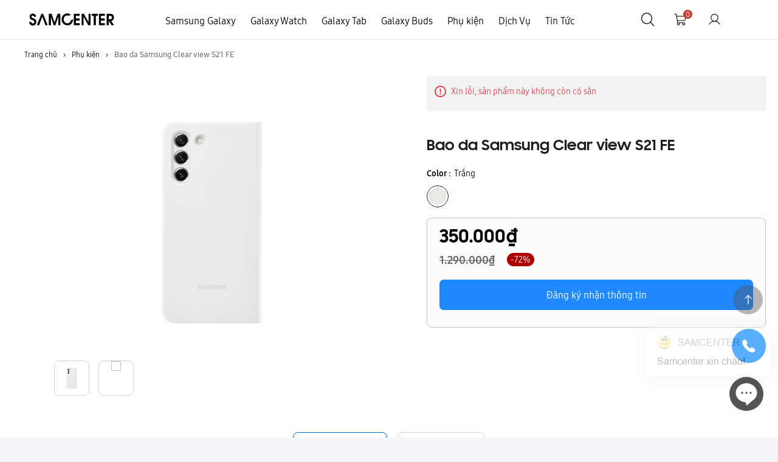

--- FILE ---
content_type: text/html; charset=utf-8
request_url: https://samcenter.vn/kr/bao-da-samsung-clear-view-s21-fe-kr
body_size: 24689
content:
<!DOCTYPE html><html lang=vi dir=ltr class=html-product-details-page><head><title>Bao da Samsung Clear view S21 FE</title><meta charset=UTF-8><link rel=apple-touch-icon sizes=180x180 href=/icons/icons_0/favicon.ico><meta name=description content=""><meta name=keywords content=""><meta name=generator content=nopCommerce><meta name=viewport content="width=device-width, initial-scale=1, maximum-scale=1"><meta name=viewport content="width=device-width, initial-scale=1"><meta charset=UTF-8><meta http-equiv=content-language content=vi><meta property=og:type content=product><meta property=og:title content="Bao da Samsung Clear view S21 FE"><meta property=og:description content=""><meta property=og:image content=https://samcenter.vn/images/thumbs/0002226_bao-da-samsung-clear-view-s21-fe_550.png><meta property=og:image:url content=https://samcenter.vn/images/thumbs/0002226_bao-da-samsung-clear-view-s21-fe_550.png><meta property=og:url content=https://samcenter.vn/kr/bao-da-samsung-clear-view-s21-fe-kr><meta property=og:site_name content=SamCenter><meta property=twitter:card content=summary><meta property=twitter:site content=SamCenter><meta property=twitter:title content="Bao da Samsung Clear view S21 FE"><meta property=twitter:description content=""><meta property=twitter:image content=https://samcenter.vn/images/thumbs/0002226_bao-da-samsung-clear-view-s21-fe_550.png><meta property=twitter:url content=https://samcenter.vn/kr/bao-da-samsung-clear-view-s21-fe-kr><link rel=stylesheet href="/css/Product.Head.styles.css?v=J5Km24_FQB9-8PfIkTib86Ot0FM"><script>(function(n,t,i,r,u){n[r]=n[r]||[];n[r].push({"gtm.start":(new Date).getTime(),event:"gtm.js"});var e=t.getElementsByTagName(i)[0],f=t.createElement(i),o=r!="dataLayer"?"&l="+r:"";f.async=!0;f.src="https://www.googletagmanager.com/gtm.js?id="+u+o;e.parentNode.insertBefore(f,e)})(window,document,"script","dataLayer","GTM-NZ4FBMQ")</script><link rel=canonical href=https://samcenter.vn/bao-da-samsung-clear-view-s21-fe><link rel="shortcut icon" href=/icons/icons_0/favicon.ico><script src="/js/Product.Head.scripts.js?v=-8v05ge0RWvm5rtBgF2UhdNg3s8"></script><script>Locations=[]</script><body><div class=global-busy></div><input name=__RequestVerificationToken type=hidden value=CfDJ8Hi_JnoNqfJNtmDZXFxW1V57MBV6xDgiXfethXyv-m8tg6f8uUaG5kSwEW51BIaEEuuLo0wOOxvN5gMziXLaduCAFu28WxvyozJWif-Ak6afTY2qHNn_KE3Cqkitsx7QSqZ3rGZb4K9biCQrizLb_3M><div class=ajax-loading-block-window style=display:none></div><div id=dialog-notifications-success title="Thông báo" style=display:none></div><div id=dialog-notifications-error title=lỗi style=display:none></div><div id=dialog-notifications-warning title="Cảnh báo" style=display:none></div><div id=bar-notification class=bar-notification-container data-close=Gần></div><!--[if lte IE 8]><div style=clear:both;height:59px;text-align:center;position:relative><a href=http://www.microsoft.com/windows/internet-explorer/default.aspx target=_blank> <img src=/Themes/SD/Content/images/ie_warning.jpg height=42 width=820 alt="You are using an outdated browser. For a faster, safer browsing experience, upgrade for free today."> </a></div><![endif]--><div class=master-wrapper-page><div class="search-box store-search-box"><form method=get id=small-search-box-form action=/search><input type=text class=search-box-text id=small-searchterms autocomplete=off name=q placeholder="Tìm kiếm" aria-label="Tìm kiếm cửa hàng"> <button type=submit class="button-1 search-box-button">Tìm kiếm</button></form></div><div id=pop-up-desktop class=pop-up-desktop display=none><div class=check_close><i class=eicon-close></i></div><div class=topic-block><div class=topic-block-body><p><a href=https://samcenter.vn/vn/samsung-galaxy-s24><img style=object-fit:contain src=/images/uploaded/News/1200x1200.png alt="" width=480 height=480></a></div></div></div><div id=pop-up-mobile class=pop-up-mobile display=none><div class=check_close><i class=eicon-close></i></div><div class=topic-block><div class=topic-block-body><div class=container><div class=row><div class="col-12 col-md-6 text-center mx-auto"><a href=https://samcenter.vn/vn/samsung-galaxy-s24> <img class="img-fluid ml-md-auto" src=/images/uploaded/News/1200x1200.png alt="" width=380 height=380> </a></div></div></div></div></div></div><div class=header><div class=header-lower><div class="languague-flag mobile"></div><div class=header-logo><a href="/"> <img alt=SamCenter src="https://samcenter.vn/images/thumbs/0013385_0011559_Group (1).png"> </a></div><div class=header-menu><div style=position:fixed;top:0;left:0;right:0;bottom:0;background:#000;opacity:.8;z-index:9998;display:none id=backdrop-mobile-header></div><ul class="top-menu notmobile"><li class=category-menu-items id="'topmenu-category'"><a href=/dien-thoai> <span class=category-name-title>Samsung Galaxy</span><div class=sub-category-description style=font-size:12px></div></a><div class=sublist-toggle></div><ul class="sublist first-level"><div class=sub-category-container><div class=picture><a href=/galaxy-z title="Hiển thị sản phẩm trong danh mục Samsung Galaxy Z"> <img alt="Hình ảnh cho danh mục Samsung Galaxy Z" src=https://samcenter.vn/images/thumbs/0010707_samsung-galaxy-z_420.jpeg title="Hiển thị sản phẩm trong danh mục Samsung Galaxy Z"> </a></div><li class=category-menu-items><a href=/galaxy-z> <span class=category-name-title>Samsung Galaxy Z</span><div class=sub-category-description style=font-size:12px><p>Biểu tượng tiên phong, linh hoạt biến hoá</div></a></li></div><div class=sub-category-container><div class=picture><a href=/galaxy-s title="Hiển thị sản phẩm trong danh mục Samsung Galaxy S"> <img alt="Hình ảnh cho danh mục Samsung Galaxy S" src=https://samcenter.vn/images/thumbs/0010706_samsung-galaxy-s_420.jpeg title="Hiển thị sản phẩm trong danh mục Samsung Galaxy S"> </a></div><li class=category-menu-items id="'topmenu-category'"><a href=/galaxy-s> <span class=category-name-title>Samsung Galaxy S</span><div class=sub-category-description style=font-size:12px><p>Vi xử lý mạnh mẽ nhất</div></a></li></div><div class=sub-category-container><div class=picture><a href=/galaxy-a title="Hiển thị sản phẩm trong danh mục Samsung Galaxy A"> <img alt="Hình ảnh cho danh mục Samsung Galaxy A" src=https://samcenter.vn/images/thumbs/0010708_samsung-galaxy-a_420.jpeg title="Hiển thị sản phẩm trong danh mục Samsung Galaxy A"> </a></div><li class=category-menu-items><a href=/galaxy-a> <span class=category-name-title>Samsung Galaxy A</span><div class=sub-category-description style=font-size:12px><p>Mang đột phá công nghệ đến gần bạn hơn</div></a></li></div></ul><li class=category-menu-items id="'topmenu-category'"><a href=/dong-ho-thong-minh> <span class=category-name-title>Galaxy Watch</span><div class=sub-category-description style=font-size:12px></div></a><div class=sublist-toggle></div><ul class="sublist first-level"><div class=sub-category-container><div class=picture><a href=/samsung-galaxy-watch-8-va-watch-ultra-2 title="Hiển thị sản phẩm trong danh mục Galaxy Watch8 | Watch Ultra 2025"> <img alt="Hình ảnh cho danh mục Galaxy Watch8 | Watch Ultra 2025" src=https://samcenter.vn/images/thumbs/0014418_galaxy-watch8-watch-ultra-2025_420.png title="Hiển thị sản phẩm trong danh mục Galaxy Watch8 | Watch Ultra 2025"> </a></div><li class=category-menu-items><a href=/samsung-galaxy-watch-8-va-watch-ultra-2> <span class=category-name-title>Galaxy Watch8 | Watch Ultra 2025</span><div class=sub-category-description style=font-size:12px><p>Chăm sóc sức khỏe toàn diện với AI watch</div></a></li></div><div class=sub-category-container><div class=picture><a href=/galaxy-watch-7 title="Hiển thị sản phẩm trong danh mục Galaxy Watch7 | Watch Ultra"> <img alt="Hình ảnh cho danh mục Galaxy Watch7 | Watch Ultra" src=https://samcenter.vn/images/thumbs/0007333_galaxy-watch7-watch-ultra_420.png title="Hiển thị sản phẩm trong danh mục Galaxy Watch7 | Watch Ultra"> </a></div><li class=category-menu-items><a href=/galaxy-watch-7> <span class=category-name-title>Galaxy Watch7 | Watch Ultra</span><div class=sub-category-description style=font-size:12px><p>Trải nghiệm công nghệ theo dõi sức khỏe tiên tiến</div></a></li></div><div class=sub-category-container><div class=picture><a href=/galaxy-watch-6 title="Hiển thị sản phẩm trong danh mục Galaxy Watch6"> <img alt="Hình ảnh cho danh mục Galaxy Watch6" src=https://samcenter.vn/images/thumbs/0003486_galaxy-watch6_420.png title="Hiển thị sản phẩm trong danh mục Galaxy Watch6"> </a></div><li class=category-menu-items><a href=/galaxy-watch-6> <span class=category-name-title>Galaxy Watch6</span><div class=sub-category-description style=font-size:12px><p>Bắt đầu hành trình chăm sóc sức khỏe hàng ngày</div></a></li></div><div class=sub-category-container><div class=picture><a href=/galaxy-fit title="Hiển thị sản phẩm trong danh mục Galaxy Fit"> <img alt="Hình ảnh cho danh mục Galaxy Fit" src=https://samcenter.vn/images/thumbs/0006324_galaxy-fit_420.png title="Hiển thị sản phẩm trong danh mục Galaxy Fit"> </a></div><li class=category-menu-items><a href=/galaxy-fit> <span class=category-name-title>Galaxy Fit</span><div class=sub-category-description style=font-size:12px><p>Tăng cường sức khỏe của bạn</div></a></li></div></ul><li class=category-menu-items id="'topmenu-category'"><a href=/may-tinh-bang> <span class=category-name-title>Galaxy Tab</span><div class=sub-category-description style=font-size:12px></div></a><div class=sublist-toggle></div><ul class="sublist first-level"><div class=sub-category-container><div class=picture><a href=/galaxy-tab-s title="Hiển thị sản phẩm trong danh mục Galaxy Tab S"> <img alt="Hình ảnh cho danh mục Galaxy Tab S" src=https://samcenter.vn/images/thumbs/0009062_galaxy-tab-s_420.png title="Hiển thị sản phẩm trong danh mục Galaxy Tab S"> </a></div><li class=category-menu-items id="'topmenu-category'"><a href=/galaxy-tab-s> <span class=category-name-title>Galaxy Tab S</span><div class=sub-category-description style=font-size:12px><p>Màn hình lớn với sức mạnh mang tính cách mạng</div></a></li></div><div class=sub-category-container><div class=picture><a href=/galaxy-tab-a title="Hiển thị sản phẩm trong danh mục Galaxy Tab A"> <img alt="Hình ảnh cho danh mục Galaxy Tab A" src=https://samcenter.vn/images/thumbs/0009063_galaxy-tab-a_420.png title="Hiển thị sản phẩm trong danh mục Galaxy Tab A"> </a></div><li class=category-menu-items id="'topmenu-category'"><a href=/galaxy-tab-a> <span class=category-name-title>Galaxy Tab A</span><div class=sub-category-description style=font-size:12px><p>Nhẹ và cơ động với thiết kế mỏng</div></a></li></div></ul><li class=category-menu-items id="'topmenu-category'"><a href=/tai-nghe> <span class=category-name-title>Galaxy Buds</span><div class=sub-category-description style=font-size:12px></div></a><div class=sublist-toggle></div><ul class="sublist first-level"><div class=sub-category-container><div class=picture><a href=/samsung-galaxy-buds3 title="Hiển thị sản phẩm trong danh mục Samsung Galaxy Buds3"> <img alt="Hình ảnh cho danh mục Samsung Galaxy Buds3" src=https://samcenter.vn/images/thumbs/0011568_samsung-galaxy-buds3_420.png title="Hiển thị sản phẩm trong danh mục Samsung Galaxy Buds3"> </a></div><li class=category-menu-items><a href=/samsung-galaxy-buds3> <span class=category-name-title>Samsung Galaxy Buds3</span><div class=sub-category-description style=font-size:12px><p>Trải nghiệm âm thanh chất lượng</div></a></li></div><div class=sub-category-container><div class=picture><a href=/samsung-galaxy-buds3-pro title="Hiển thị sản phẩm trong danh mục Samsung Galaxy Buds3 Pro"> <img alt="Hình ảnh cho danh mục Samsung Galaxy Buds3 Pro" src=https://samcenter.vn/images/thumbs/0011569_samsung-galaxy-buds3-pro_420.png title="Hiển thị sản phẩm trong danh mục Samsung Galaxy Buds3 Pro"> </a></div><li class=category-menu-items><a href=/samsung-galaxy-buds3-pro> <span class=category-name-title>Samsung Galaxy Buds3 Pro</span><div class=sub-category-description style=font-size:12px><p>Âm thanh đắm chìm nhờ chất âm tuyệt đỉnh</div></a></li></div><div class=sub-category-container><div class=picture><a href=/tai-nghe-galaxy-buds-core title="Hiển thị sản phẩm trong danh mục Galaxy Buds Core"> <img alt="Hình ảnh cho danh mục Galaxy Buds Core" src=https://samcenter.vn/images/thumbs/0015961_galaxy-buds-core_420.png title="Hiển thị sản phẩm trong danh mục Galaxy Buds Core"> </a></div><li class=category-menu-items><a href=/tai-nghe-galaxy-buds-core> <span class=category-name-title>Galaxy Buds Core</span><div class=sub-category-description style=font-size:12px></div></a></li></div></ul><li class=category-menu-items id="'topmenu-category'"><a href=/phu-kien-sam> <span class=category-name-title>Ph&#x1EE5; ki&#x1EC7;n</span><div class=sub-category-description style=font-size:12px></div></a><div class=sublist-toggle></div><ul class="sublist first-level"><div class=sub-category-container><div class=picture><a href=/op-lung title="Hiển thị sản phẩm trong danh mục Ốp lưng | Bao da"> <img alt="Hình ảnh cho danh mục Ốp lưng | Bao da" src=https://samcenter.vn/images/thumbs/0002019_op-lung-bao-da_420.png title="Hiển thị sản phẩm trong danh mục Ốp lưng | Bao da"> </a></div><li class=category-menu-items><a href=/op-lung> <span class=category-name-title>&#x1ED0;p l&#x1B0;ng | Bao da</span><div class=sub-category-description style=font-size:12px><p>Bảo vệ điện thoại của bạn</div></a></li></div><div class=sub-category-container><div class=picture><a href=/b%E1%BA%A3o-v%E1%BB%87-m%C3%A0n-h%C3%ACnh title="Hiển thị sản phẩm trong danh mục Bảo vệ màn hình"> <img alt="Hình ảnh cho danh mục Bảo vệ màn hình" src=https://samcenter.vn/images/thumbs/0012580_bao-ve-man-hinh_420.png title="Hiển thị sản phẩm trong danh mục Bảo vệ màn hình"> </a></div><li class=category-menu-items><a href=/b%E1%BA%A3o-v%E1%BB%87-m%C3%A0n-h%C3%ACnh> <span class=category-name-title>B&#x1EA3;o v&#x1EC7; m&#xE0;n h&#xEC;nh</span><div class=sub-category-description style=font-size:12px></div></a></li></div><div class=sub-category-container><div class=picture><a href=/s%E1%BA%A1c-c%C3%A1p title="Hiển thị sản phẩm trong danh mục Sạc ,cáp"> <img alt="Hình ảnh cho danh mục Sạc ,cáp" src=https://samcenter.vn/images/thumbs/0012581_sac-cap_420.jpeg title="Hiển thị sản phẩm trong danh mục Sạc ,cáp"> </a></div><li class=category-menu-items><a href=/s%E1%BA%A1c-c%C3%A1p> <span class=category-name-title>S&#x1EA1;c ,c&#xE1;p</span><div class=sub-category-description style=font-size:12px></div></a></li></div><div class=sub-category-container><div class=picture><a href=/sac-du-phong-sam title="Hiển thị sản phẩm trong danh mục Sạc dự phòng"> <img alt="Hình ảnh cho danh mục Sạc dự phòng" src=https://samcenter.vn/images/thumbs/0002020_sac-du-phong_420.png title="Hiển thị sản phẩm trong danh mục Sạc dự phòng"> </a></div><li class=category-menu-items><a href=/sac-du-phong-sam> <span class=category-name-title>S&#x1EA1;c d&#x1EF1; ph&#xF2;ng</span><div class=sub-category-description style=font-size:12px><p>Sạc và các sản phẩm khác</div></a></li></div><div class=sub-category-container><div class=picture><a href=/ph%E1%BB%A5-ki%E1%BB%87n-watch title="Hiển thị sản phẩm trong danh mục Phụ kiện Watch"> <img alt="Hình ảnh cho danh mục Phụ kiện Watch" src=https://samcenter.vn/images/thumbs/0007679_phu-kien-watch_420.png title="Hiển thị sản phẩm trong danh mục Phụ kiện Watch"> </a></div><li class=category-menu-items><a href=/ph%E1%BB%A5-ki%E1%BB%87n-watch> <span class=category-name-title>Ph&#x1EE5; ki&#x1EC7;n Watch</span><div class=sub-category-description style=font-size:12px></div></a></li></div><div class=sub-category-container><div class=picture><a href=/phu-kien-buds title="Hiển thị sản phẩm trong danh mục Phụ kiện Buds"> <img alt="Hình ảnh cho danh mục Phụ kiện Buds" src=https://samcenter.vn/images/thumbs/0007704_phu-kien-buds_420.png title="Hiển thị sản phẩm trong danh mục Phụ kiện Buds"> </a></div><li class=category-menu-items><a href=/phu-kien-buds> <span class=category-name-title>Ph&#x1EE5; ki&#x1EC7;n Buds</span><div class=sub-category-description style=font-size:12px></div></a></li></div><div class=sub-category-container><div class=picture><a href=/thiet-bi-dinh-vi title="Hiển thị sản phẩm trong danh mục Thiết bị định vị"> <img alt="Hình ảnh cho danh mục Thiết bị định vị" src=https://samcenter.vn/images/thumbs/0005294_thiet-bi-dinh-vi_420.jpeg title="Hiển thị sản phẩm trong danh mục Thiết bị định vị"> </a></div><li class=category-menu-items><a href=/thiet-bi-dinh-vi> <span class=category-name-title>Thi&#x1EBF;t b&#x1ECB; &#x111;&#x1ECB;nh v&#x1ECB;</span><div class=sub-category-description style=font-size:12px></div></a></li></div></ul><li class=category-menu-items id="'topmenu-category'"><a href=/dich-vu-samcenter> <span class=category-name-title>Di&#x323;ch Vu&#x323;</span><div class=sub-category-description style=font-size:12px></div></a><div class=sublist-toggle></div><ul class="sublist first-level"><div class=sub-category-container><div class=picture><a href=/sim-the title="Hiển thị sản phẩm trong danh mục Sim Thẻ"> <img alt="Hình ảnh cho danh mục Sim Thẻ" src=https://samcenter.vn/images/thumbs/0007144_sim-the_420.jpeg title="Hiển thị sản phẩm trong danh mục Sim Thẻ"> </a></div><li class=category-menu-items><a href=/sim-the> <span class=category-name-title>Sim The&#x309;</span><div class=sub-category-description style=font-size:12px><p>Sim điện thoại chất lượng, giá ưu đãi</div></a></li></div><div class=sub-category-container><div class=picture><a href=/microsoft-office title="Hiển thị sản phẩm trong danh mục Microsoft Office"> <img alt="Hình ảnh cho danh mục Microsoft Office" src=https://samcenter.vn/images/thumbs/0007146_microsoft-office_420.png title="Hiển thị sản phẩm trong danh mục Microsoft Office"> </a></div><li class=category-menu-items><a href=/microsoft-office> <span class=category-name-title>Microsoft Office</span><div class=sub-category-description style=font-size:12px><p>Phần mềm Microsoft Office chính hãng, chất lượng cao, giá hấp dẫn</div></a></li></div><div class=sub-category-container><div class=picture><a href=/samsung-care-plus title="Hiển thị sản phẩm trong danh mục Samsung Care Plus"> <img alt="Hình ảnh cho danh mục Samsung Care Plus" src=https://samcenter.vn/images/thumbs/0007142_samsung-care-plus_420.png title="Hiển thị sản phẩm trong danh mục Samsung Care Plus"> </a></div><li class=category-menu-items><a href=/samsung-care-plus> <span class=category-name-title>Samsung Care Plus</span><div class=sub-category-description style=font-size:12px><div class=hlcw0c><div class=MjjYud><div class="g Ww4FFb vt6azd tF2Cxc asEBEc" lang=vi data-hveid=CAgQAA data-ved=2ahUKEwjsireFrZaHAxXts1YBHeOkBBQQFSgAegQICBAA><div class="N54PNb BToiNc cvP2Ce" data-snc=GnkfN><div class="kb0PBd cvP2Ce A9Y9g" data-snf=nke7rc data-sncf=1><div class="VwiC3b yXK7lf lVm3ye r025kc hJNv6b Hdw6tb">Samsung Care+ là dịch vụ bảo hành mở rộng dành riêng cho chủ sở hữu điện thoại thông minh, máy tính bảng và đồng hồ thông minh Samsung Galaxy.</div></div></div></div></div></div></div></a></li></div></ul><li class=news-category-menu><a href=/tin-tuc>Tin Tức</a></ul><div class=menu-toggle></div><ul class="top-menu mobile customer-menu"><div class=header-logo><a href="/"> <img alt=SamCenter src="https://samcenter.vn/images/thumbs/0013385_0011559_Group (1).png"> </a></div><div class=customer-side-menu><div class="block block-account-navigation customer-navigation"><div class=title><strong>Tài khoản của tôi</strong></div><div class=listbox><ul class=list><li class="customer-info active"><a href=/customer/info>Th&#xF4;ng tin t&#xE0;i kho&#x1EA3;n</a> <svg display=none width=6 height=12 viewBox="0 0 6 12" fill=none xmlns=http://www.w3.org/2000/svg><path d="M6 6C6 5.93203 5.99076 5.87189 5.97229 5.81961C5.94919 5.77255 5.91686 5.7281 5.87529 5.68627L0.623556 0.117647C0.554272 0.0392156 0.468822 -4.38203e-07 0.367205 -4.28733e-07C0.297921 -4.22276e-07 0.235566 0.0183006 0.180138 0.0549017C0.124711 0.0862747 0.080831 0.133333 0.0484986 0.196078C0.0161657 0.258823 -4.83942e-07 0.329412 -4.77485e-07 0.407843C-4.68445e-07 0.517647 0.0346418 0.611765 0.103926 0.690196L5.11316 6L0.103927 11.302C0.0346426 11.3804 4.33576e-07 11.4745 4.42616e-07 11.5843C4.49503e-07 11.668 0.0161667 11.7386 0.0484996 11.7961C0.080832 11.8588 0.124712 11.9085 0.180139 11.9451C0.235567 11.9817 0.297922 12 0.367206 12C0.468823 12 0.554273 11.9582 0.623557 11.8745L5.87529 6.30588C5.91686 6.26405 5.94919 6.21699 5.97229 6.16471C5.99076 6.11765 6 6.06274 6 6Z" fill=white /></svg><li class="customer-addresses inactive"><a href=/customer/addresses>&#x110;&#x1ECB;a ch&#x1EC9; nh&#x1EAD;n h&#xE0;ng</a> <svg display=none width=6 height=12 viewBox="0 0 6 12" fill=none xmlns=http://www.w3.org/2000/svg><path d="M6 6C6 5.93203 5.99076 5.87189 5.97229 5.81961C5.94919 5.77255 5.91686 5.7281 5.87529 5.68627L0.623556 0.117647C0.554272 0.0392156 0.468822 -4.38203e-07 0.367205 -4.28733e-07C0.297921 -4.22276e-07 0.235566 0.0183006 0.180138 0.0549017C0.124711 0.0862747 0.080831 0.133333 0.0484986 0.196078C0.0161657 0.258823 -4.83942e-07 0.329412 -4.77485e-07 0.407843C-4.68445e-07 0.517647 0.0346418 0.611765 0.103926 0.690196L5.11316 6L0.103927 11.302C0.0346426 11.3804 4.33576e-07 11.4745 4.42616e-07 11.5843C4.49503e-07 11.668 0.0161667 11.7386 0.0484996 11.7961C0.080832 11.8588 0.124712 11.9085 0.180139 11.9451C0.235567 11.9817 0.297922 12 0.367206 12C0.468823 12 0.554273 11.9582 0.623557 11.8745L5.87529 6.30588C5.91686 6.26405 5.94919 6.21699 5.97229 6.16471C5.99076 6.11765 6 6.06274 6 6Z" fill=white /></svg><li class="customer-orders inactive"><a href=/order/history>&#x110;&#x1A1;n &#x111;&#x1EB7;t h&#xE0;ng</a> <svg display=none width=6 height=12 viewBox="0 0 6 12" fill=none xmlns=http://www.w3.org/2000/svg><path d="M6 6C6 5.93203 5.99076 5.87189 5.97229 5.81961C5.94919 5.77255 5.91686 5.7281 5.87529 5.68627L0.623556 0.117647C0.554272 0.0392156 0.468822 -4.38203e-07 0.367205 -4.28733e-07C0.297921 -4.22276e-07 0.235566 0.0183006 0.180138 0.0549017C0.124711 0.0862747 0.080831 0.133333 0.0484986 0.196078C0.0161657 0.258823 -4.83942e-07 0.329412 -4.77485e-07 0.407843C-4.68445e-07 0.517647 0.0346418 0.611765 0.103926 0.690196L5.11316 6L0.103927 11.302C0.0346426 11.3804 4.33576e-07 11.4745 4.42616e-07 11.5843C4.49503e-07 11.668 0.0161667 11.7386 0.0484996 11.7961C0.080832 11.8588 0.124712 11.9085 0.180139 11.9451C0.235567 11.9817 0.297922 12 0.367206 12C0.468823 12 0.554273 11.9582 0.623557 11.8745L5.87529 6.30588C5.91686 6.26405 5.94919 6.21699 5.97229 6.16471C5.99076 6.11765 6 6.06274 6 6Z" fill=white /></svg><li class="downloadable-products inactive"><a href=/customer/downloadableproducts>S&#x1EA3;n ph&#x1EA9;m c&#xF3; th&#x1EC3; t&#x1EA3;i xu&#x1ED1;ng</a> <svg display=none width=6 height=12 viewBox="0 0 6 12" fill=none xmlns=http://www.w3.org/2000/svg><path d="M6 6C6 5.93203 5.99076 5.87189 5.97229 5.81961C5.94919 5.77255 5.91686 5.7281 5.87529 5.68627L0.623556 0.117647C0.554272 0.0392156 0.468822 -4.38203e-07 0.367205 -4.28733e-07C0.297921 -4.22276e-07 0.235566 0.0183006 0.180138 0.0549017C0.124711 0.0862747 0.080831 0.133333 0.0484986 0.196078C0.0161657 0.258823 -4.83942e-07 0.329412 -4.77485e-07 0.407843C-4.68445e-07 0.517647 0.0346418 0.611765 0.103926 0.690196L5.11316 6L0.103927 11.302C0.0346426 11.3804 4.33576e-07 11.4745 4.42616e-07 11.5843C4.49503e-07 11.668 0.0161667 11.7386 0.0484996 11.7961C0.080832 11.8588 0.124712 11.9085 0.180139 11.9451C0.235567 11.9817 0.297922 12 0.367206 12C0.468823 12 0.554273 11.9582 0.623557 11.8745L5.87529 6.30588C5.91686 6.26405 5.94919 6.21699 5.97229 6.16471C5.99076 6.11765 6 6.06274 6 6Z" fill=white /></svg><li class="back-in-stock-subscriptions inactive"><a href=/backinstocksubscriptions/manage>&#x110;&#x103;ng k&#xFD; nh&#x1EAD;n tin khi h&#xE0;ng v&#x1EC1;</a> <svg display=none width=6 height=12 viewBox="0 0 6 12" fill=none xmlns=http://www.w3.org/2000/svg><path d="M6 6C6 5.93203 5.99076 5.87189 5.97229 5.81961C5.94919 5.77255 5.91686 5.7281 5.87529 5.68627L0.623556 0.117647C0.554272 0.0392156 0.468822 -4.38203e-07 0.367205 -4.28733e-07C0.297921 -4.22276e-07 0.235566 0.0183006 0.180138 0.0549017C0.124711 0.0862747 0.080831 0.133333 0.0484986 0.196078C0.0161657 0.258823 -4.83942e-07 0.329412 -4.77485e-07 0.407843C-4.68445e-07 0.517647 0.0346418 0.611765 0.103926 0.690196L5.11316 6L0.103927 11.302C0.0346426 11.3804 4.33576e-07 11.4745 4.42616e-07 11.5843C4.49503e-07 11.668 0.0161667 11.7386 0.0484996 11.7961C0.080832 11.8588 0.124712 11.9085 0.180139 11.9451C0.235567 11.9817 0.297922 12 0.367206 12C0.468823 12 0.554273 11.9582 0.623557 11.8745L5.87529 6.30588C5.91686 6.26405 5.94919 6.21699 5.97229 6.16471C5.99076 6.11765 6 6.06274 6 6Z" fill=white /></svg><li class="reward-points inactive"><a href=/rewardpoints/history>&#x110;i&#x1EC3;m th&#x1B0;&#x1EDF;ng</a> <svg display=none width=6 height=12 viewBox="0 0 6 12" fill=none xmlns=http://www.w3.org/2000/svg><path d="M6 6C6 5.93203 5.99076 5.87189 5.97229 5.81961C5.94919 5.77255 5.91686 5.7281 5.87529 5.68627L0.623556 0.117647C0.554272 0.0392156 0.468822 -4.38203e-07 0.367205 -4.28733e-07C0.297921 -4.22276e-07 0.235566 0.0183006 0.180138 0.0549017C0.124711 0.0862747 0.080831 0.133333 0.0484986 0.196078C0.0161657 0.258823 -4.83942e-07 0.329412 -4.77485e-07 0.407843C-4.68445e-07 0.517647 0.0346418 0.611765 0.103926 0.690196L5.11316 6L0.103927 11.302C0.0346426 11.3804 4.33576e-07 11.4745 4.42616e-07 11.5843C4.49503e-07 11.668 0.0161667 11.7386 0.0484996 11.7961C0.080832 11.8588 0.124712 11.9085 0.180139 11.9451C0.235567 11.9817 0.297922 12 0.367206 12C0.468823 12 0.554273 11.9582 0.623557 11.8745L5.87529 6.30588C5.91686 6.26405 5.94919 6.21699 5.97229 6.16471C5.99076 6.11765 6 6.06274 6 6Z" fill=white /></svg><li class="change-password inactive"><a href=/customer/changepassword>&#x110;&#x1ED5;i m&#x1EAD;t kh&#x1EA9;u</a> <svg display=none width=6 height=12 viewBox="0 0 6 12" fill=none xmlns=http://www.w3.org/2000/svg><path d="M6 6C6 5.93203 5.99076 5.87189 5.97229 5.81961C5.94919 5.77255 5.91686 5.7281 5.87529 5.68627L0.623556 0.117647C0.554272 0.0392156 0.468822 -4.38203e-07 0.367205 -4.28733e-07C0.297921 -4.22276e-07 0.235566 0.0183006 0.180138 0.0549017C0.124711 0.0862747 0.080831 0.133333 0.0484986 0.196078C0.0161657 0.258823 -4.83942e-07 0.329412 -4.77485e-07 0.407843C-4.68445e-07 0.517647 0.0346418 0.611765 0.103926 0.690196L5.11316 6L0.103927 11.302C0.0346426 11.3804 4.33576e-07 11.4745 4.42616e-07 11.5843C4.49503e-07 11.668 0.0161667 11.7386 0.0484996 11.7961C0.080832 11.8588 0.124712 11.9085 0.180139 11.9451C0.235567 11.9817 0.297922 12 0.367206 12C0.468823 12 0.554273 11.9582 0.623557 11.8745L5.87529 6.30588C5.91686 6.26405 5.94919 6.21699 5.97229 6.16471C5.99076 6.11765 6 6.06274 6 6Z" fill=white /></svg><li class="customer-avatar inactive"><a href=/customer/avatar>&#x1EA2;nh &#x111;&#x1EA1;i di&#x1EC7;n</a> <svg display=none width=6 height=12 viewBox="0 0 6 12" fill=none xmlns=http://www.w3.org/2000/svg><path d="M6 6C6 5.93203 5.99076 5.87189 5.97229 5.81961C5.94919 5.77255 5.91686 5.7281 5.87529 5.68627L0.623556 0.117647C0.554272 0.0392156 0.468822 -4.38203e-07 0.367205 -4.28733e-07C0.297921 -4.22276e-07 0.235566 0.0183006 0.180138 0.0549017C0.124711 0.0862747 0.080831 0.133333 0.0484986 0.196078C0.0161657 0.258823 -4.83942e-07 0.329412 -4.77485e-07 0.407843C-4.68445e-07 0.517647 0.0346418 0.611765 0.103926 0.690196L5.11316 6L0.103927 11.302C0.0346426 11.3804 4.33576e-07 11.4745 4.42616e-07 11.5843C4.49503e-07 11.668 0.0161667 11.7386 0.0484996 11.7961C0.080832 11.8588 0.124712 11.9085 0.180139 11.9451C0.235567 11.9817 0.297922 12 0.367206 12C0.468823 12 0.554273 11.9582 0.623557 11.8745L5.87529 6.30588C5.91686 6.26405 5.94919 6.21699 5.97229 6.16471C5.99076 6.11765 6 6.06274 6 6Z" fill=white /></svg><li class="customer-reviews inactive"><a href=/customer/productreviews>L&#x1ECB;ch s&#x1EED; &#x111;&#xE1;nh gi&#xE1; s&#x1EA3;n ph&#x1EA9;m</a> <svg display=none width=6 height=12 viewBox="0 0 6 12" fill=none xmlns=http://www.w3.org/2000/svg><path d="M6 6C6 5.93203 5.99076 5.87189 5.97229 5.81961C5.94919 5.77255 5.91686 5.7281 5.87529 5.68627L0.623556 0.117647C0.554272 0.0392156 0.468822 -4.38203e-07 0.367205 -4.28733e-07C0.297921 -4.22276e-07 0.235566 0.0183006 0.180138 0.0549017C0.124711 0.0862747 0.080831 0.133333 0.0484986 0.196078C0.0161657 0.258823 -4.83942e-07 0.329412 -4.77485e-07 0.407843C-4.68445e-07 0.517647 0.0346418 0.611765 0.103926 0.690196L5.11316 6L0.103927 11.302C0.0346426 11.3804 4.33576e-07 11.4745 4.42616e-07 11.5843C4.49503e-07 11.668 0.0161667 11.7386 0.0484996 11.7961C0.080832 11.8588 0.124712 11.9085 0.180139 11.9451C0.235567 11.9817 0.297922 12 0.367206 12C0.468823 12 0.554273 11.9582 0.623557 11.8745L5.87529 6.30588C5.91686 6.26405 5.94919 6.21699 5.97229 6.16471C5.99076 6.11765 6 6.06274 6 6Z" fill=white /></svg></ul></div></div></div></ul><ul class="top-menu mobile category-menu"><div class=main-category><a href=/flash-sale> Flash Sale </a></div><div class=main-category id="'topmenu-category'"><span class="sub-category-header-name san-pham"> Sa&#x309;n ph&#xE2;&#x309;m m&#x1A1;&#x301;i <svg class=sub-category-icon width=6 height=12 viewBox="0 0 6 12" fill=none xmlns=http://www.w3.org/2000/svg><path d="M6 6C6 5.93203 5.99076 5.87189 5.97229 5.81961C5.94919 5.77255 5.91686 5.7281 5.87529 5.68627L0.623556 0.117647C0.554272 0.0392156 0.468822 -4.38203e-07 0.367205 -4.28733e-07C0.297921 -4.22276e-07 0.235566 0.0183006 0.180138 0.0549017C0.124711 0.0862747 0.080831 0.133333 0.0484986 0.196078C0.0161657 0.258823 -4.83942e-07 0.329412 -4.77485e-07 0.407843C-4.68445e-07 0.517647 0.0346418 0.611765 0.103926 0.690196L5.11316 6L0.103927 11.302C0.0346426 11.3804 4.33576e-07 11.4745 4.42616e-07 11.5843C4.49503e-07 11.668 0.0161667 11.7386 0.0484996 11.7961C0.080832 11.8588 0.124712 11.9085 0.180139 11.9451C0.235567 11.9817 0.297922 12 0.367206 12C0.468823 12 0.554273 11.9582 0.623557 11.8745L5.87529 6.30588C5.91686 6.26405 5.94919 6.21699 5.97229 6.16471C5.99076 6.11765 6 6.06274 6 6Z" fill=white /></svg> </span><div id=menu-model_san-pham class=sub-category-mobile-container style=display:none><div class=sub-category-return><svg width=24 height=24 viewBox="0 0 24 24" fill=none xmlns=http://www.w3.org/2000/svg><path d="M9.57 5.92999L3.5 12L9.57 18.07" stroke=white stroke-width=1.5 stroke-miterlimit=10 stroke-linecap=round stroke-linejoin=round /><path d="M20.5 12H3.67004" stroke=white stroke-width=1.5 stroke-miterlimit=10 stroke-linecap=round stroke-linejoin=round /></svg> <span>Sa&#x309;n ph&#xE2;&#x309;m m&#x1A1;&#x301;i</span></div><div class=sub-category-container><div class=main-category><a href=/dien-thoai-samsung-galaxy-s26> Samsung Galaxy S26 series </a></div></div></div></div><div class=main-category><a href=/samsung-galaxy-tab-s11> Samsung Galaxy Tab S11 Series </a></div><div class=main-category id="'topmenu-category'"><span class="sub-category-header-name dien-thoai"> Samsung Galaxy <svg class=sub-category-icon width=6 height=12 viewBox="0 0 6 12" fill=none xmlns=http://www.w3.org/2000/svg><path d="M6 6C6 5.93203 5.99076 5.87189 5.97229 5.81961C5.94919 5.77255 5.91686 5.7281 5.87529 5.68627L0.623556 0.117647C0.554272 0.0392156 0.468822 -4.38203e-07 0.367205 -4.28733e-07C0.297921 -4.22276e-07 0.235566 0.0183006 0.180138 0.0549017C0.124711 0.0862747 0.080831 0.133333 0.0484986 0.196078C0.0161657 0.258823 -4.83942e-07 0.329412 -4.77485e-07 0.407843C-4.68445e-07 0.517647 0.0346418 0.611765 0.103926 0.690196L5.11316 6L0.103927 11.302C0.0346426 11.3804 4.33576e-07 11.4745 4.42616e-07 11.5843C4.49503e-07 11.668 0.0161667 11.7386 0.0484996 11.7961C0.080832 11.8588 0.124712 11.9085 0.180139 11.9451C0.235567 11.9817 0.297922 12 0.367206 12C0.468823 12 0.554273 11.9582 0.623557 11.8745L5.87529 6.30588C5.91686 6.26405 5.94919 6.21699 5.97229 6.16471C5.99076 6.11765 6 6.06274 6 6Z" fill=white /></svg> </span><div id=menu-model_dien-thoai class=sub-category-mobile-container style=display:none><div class=sub-category-return><svg width=24 height=24 viewBox="0 0 24 24" fill=none xmlns=http://www.w3.org/2000/svg><path d="M9.57 5.92999L3.5 12L9.57 18.07" stroke=white stroke-width=1.5 stroke-miterlimit=10 stroke-linecap=round stroke-linejoin=round /><path d="M20.5 12H3.67004" stroke=white stroke-width=1.5 stroke-miterlimit=10 stroke-linecap=round stroke-linejoin=round /></svg> <span>Samsung Galaxy</span></div><div class=sub-category-container><div class=main-category><a href=/galaxy-z> Samsung Galaxy Z </a></div></div><div class=sub-category-container><div class=main-category id="'topmenu-category'"><span class="sub-category-header-name galaxy-s"> Samsung Galaxy S <svg class=sub-category-icon width=6 height=12 viewBox="0 0 6 12" fill=none xmlns=http://www.w3.org/2000/svg><path d="M6 6C6 5.93203 5.99076 5.87189 5.97229 5.81961C5.94919 5.77255 5.91686 5.7281 5.87529 5.68627L0.623556 0.117647C0.554272 0.0392156 0.468822 -4.38203e-07 0.367205 -4.28733e-07C0.297921 -4.22276e-07 0.235566 0.0183006 0.180138 0.0549017C0.124711 0.0862747 0.080831 0.133333 0.0484986 0.196078C0.0161657 0.258823 -4.83942e-07 0.329412 -4.77485e-07 0.407843C-4.68445e-07 0.517647 0.0346418 0.611765 0.103926 0.690196L5.11316 6L0.103927 11.302C0.0346426 11.3804 4.33576e-07 11.4745 4.42616e-07 11.5843C4.49503e-07 11.668 0.0161667 11.7386 0.0484996 11.7961C0.080832 11.8588 0.124712 11.9085 0.180139 11.9451C0.235567 11.9817 0.297922 12 0.367206 12C0.468823 12 0.554273 11.9582 0.623557 11.8745L5.87529 6.30588C5.91686 6.26405 5.94919 6.21699 5.97229 6.16471C5.99076 6.11765 6 6.06274 6 6Z" fill=white /></svg> </span><div id=menu-model_galaxy-s class=sub-category-mobile-container style=display:none><div class=sub-category-return><svg width=24 height=24 viewBox="0 0 24 24" fill=none xmlns=http://www.w3.org/2000/svg><path d="M9.57 5.92999L3.5 12L9.57 18.07" stroke=white stroke-width=1.5 stroke-miterlimit=10 stroke-linecap=round stroke-linejoin=round /><path d="M20.5 12H3.67004" stroke=white stroke-width=1.5 stroke-miterlimit=10 stroke-linecap=round stroke-linejoin=round /></svg> <span>Samsung Galaxy S</span></div><div class=sub-category-container><div class=main-category><a href=/dien-thoai-samsung-galaxy-s25> Samsung Galaxy S25 series </a></div></div><div class=sub-category-container><div class=main-category><a href=/samsung-galaxy-s24> Samsung Galaxy S24 series </a></div></div></div></div></div><div class=sub-category-container><div class=main-category><a href=/galaxy-a> Samsung Galaxy A </a></div></div></div></div><div class=main-category id="'topmenu-category'"><span class="sub-category-header-name dong-ho-thong-minh"> Galaxy Watch <svg class=sub-category-icon width=6 height=12 viewBox="0 0 6 12" fill=none xmlns=http://www.w3.org/2000/svg><path d="M6 6C6 5.93203 5.99076 5.87189 5.97229 5.81961C5.94919 5.77255 5.91686 5.7281 5.87529 5.68627L0.623556 0.117647C0.554272 0.0392156 0.468822 -4.38203e-07 0.367205 -4.28733e-07C0.297921 -4.22276e-07 0.235566 0.0183006 0.180138 0.0549017C0.124711 0.0862747 0.080831 0.133333 0.0484986 0.196078C0.0161657 0.258823 -4.83942e-07 0.329412 -4.77485e-07 0.407843C-4.68445e-07 0.517647 0.0346418 0.611765 0.103926 0.690196L5.11316 6L0.103927 11.302C0.0346426 11.3804 4.33576e-07 11.4745 4.42616e-07 11.5843C4.49503e-07 11.668 0.0161667 11.7386 0.0484996 11.7961C0.080832 11.8588 0.124712 11.9085 0.180139 11.9451C0.235567 11.9817 0.297922 12 0.367206 12C0.468823 12 0.554273 11.9582 0.623557 11.8745L5.87529 6.30588C5.91686 6.26405 5.94919 6.21699 5.97229 6.16471C5.99076 6.11765 6 6.06274 6 6Z" fill=white /></svg> </span><div id=menu-model_dong-ho-thong-minh class=sub-category-mobile-container style=display:none><div class=sub-category-return><svg width=24 height=24 viewBox="0 0 24 24" fill=none xmlns=http://www.w3.org/2000/svg><path d="M9.57 5.92999L3.5 12L9.57 18.07" stroke=white stroke-width=1.5 stroke-miterlimit=10 stroke-linecap=round stroke-linejoin=round /><path d="M20.5 12H3.67004" stroke=white stroke-width=1.5 stroke-miterlimit=10 stroke-linecap=round stroke-linejoin=round /></svg> <span>Galaxy Watch</span></div><div class=sub-category-container><div class=main-category><a href=/samsung-galaxy-watch-8-va-watch-ultra-2> Galaxy Watch8 | Watch Ultra 2025 </a></div></div><div class=sub-category-container><div class=main-category><a href=/galaxy-watch-7> Galaxy Watch7 | Watch Ultra </a></div></div><div class=sub-category-container><div class=main-category><a href=/galaxy-watch-6> Galaxy Watch6 </a></div></div><div class=sub-category-container><div class=main-category><a href=/galaxy-fit> Galaxy Fit </a></div></div></div></div><div class=main-category id="'topmenu-category'"><span class="sub-category-header-name may-tinh-bang"> Galaxy Tab <svg class=sub-category-icon width=6 height=12 viewBox="0 0 6 12" fill=none xmlns=http://www.w3.org/2000/svg><path d="M6 6C6 5.93203 5.99076 5.87189 5.97229 5.81961C5.94919 5.77255 5.91686 5.7281 5.87529 5.68627L0.623556 0.117647C0.554272 0.0392156 0.468822 -4.38203e-07 0.367205 -4.28733e-07C0.297921 -4.22276e-07 0.235566 0.0183006 0.180138 0.0549017C0.124711 0.0862747 0.080831 0.133333 0.0484986 0.196078C0.0161657 0.258823 -4.83942e-07 0.329412 -4.77485e-07 0.407843C-4.68445e-07 0.517647 0.0346418 0.611765 0.103926 0.690196L5.11316 6L0.103927 11.302C0.0346426 11.3804 4.33576e-07 11.4745 4.42616e-07 11.5843C4.49503e-07 11.668 0.0161667 11.7386 0.0484996 11.7961C0.080832 11.8588 0.124712 11.9085 0.180139 11.9451C0.235567 11.9817 0.297922 12 0.367206 12C0.468823 12 0.554273 11.9582 0.623557 11.8745L5.87529 6.30588C5.91686 6.26405 5.94919 6.21699 5.97229 6.16471C5.99076 6.11765 6 6.06274 6 6Z" fill=white /></svg> </span><div id=menu-model_may-tinh-bang class=sub-category-mobile-container style=display:none><div class=sub-category-return><svg width=24 height=24 viewBox="0 0 24 24" fill=none xmlns=http://www.w3.org/2000/svg><path d="M9.57 5.92999L3.5 12L9.57 18.07" stroke=white stroke-width=1.5 stroke-miterlimit=10 stroke-linecap=round stroke-linejoin=round /><path d="M20.5 12H3.67004" stroke=white stroke-width=1.5 stroke-miterlimit=10 stroke-linecap=round stroke-linejoin=round /></svg> <span>Galaxy Tab</span></div><div class=sub-category-container><div class=main-category id="'topmenu-category'"><span class="sub-category-header-name galaxy-tab-s"> Galaxy Tab S <svg class=sub-category-icon width=6 height=12 viewBox="0 0 6 12" fill=none xmlns=http://www.w3.org/2000/svg><path d="M6 6C6 5.93203 5.99076 5.87189 5.97229 5.81961C5.94919 5.77255 5.91686 5.7281 5.87529 5.68627L0.623556 0.117647C0.554272 0.0392156 0.468822 -4.38203e-07 0.367205 -4.28733e-07C0.297921 -4.22276e-07 0.235566 0.0183006 0.180138 0.0549017C0.124711 0.0862747 0.080831 0.133333 0.0484986 0.196078C0.0161657 0.258823 -4.83942e-07 0.329412 -4.77485e-07 0.407843C-4.68445e-07 0.517647 0.0346418 0.611765 0.103926 0.690196L5.11316 6L0.103927 11.302C0.0346426 11.3804 4.33576e-07 11.4745 4.42616e-07 11.5843C4.49503e-07 11.668 0.0161667 11.7386 0.0484996 11.7961C0.080832 11.8588 0.124712 11.9085 0.180139 11.9451C0.235567 11.9817 0.297922 12 0.367206 12C0.468823 12 0.554273 11.9582 0.623557 11.8745L5.87529 6.30588C5.91686 6.26405 5.94919 6.21699 5.97229 6.16471C5.99076 6.11765 6 6.06274 6 6Z" fill=white /></svg> </span><div id=menu-model_galaxy-tab-s class=sub-category-mobile-container style=display:none><div class=sub-category-return><svg width=24 height=24 viewBox="0 0 24 24" fill=none xmlns=http://www.w3.org/2000/svg><path d="M9.57 5.92999L3.5 12L9.57 18.07" stroke=white stroke-width=1.5 stroke-miterlimit=10 stroke-linecap=round stroke-linejoin=round /><path d="M20.5 12H3.67004" stroke=white stroke-width=1.5 stroke-miterlimit=10 stroke-linecap=round stroke-linejoin=round /></svg> <span>Galaxy Tab S</span></div><div class=sub-category-container><div class=main-category><a href=/galaxy-tab-s11-2> Galaxy Tab S11 </a></div></div><div class=sub-category-container><div class=main-category><a href=/galaxy-tab-s10> Galaxy Tab S10 </a></div></div></div></div></div><div class=sub-category-container><div class=main-category id="'topmenu-category'"><span class="sub-category-header-name galaxy-tab-a"> Galaxy Tab A <svg class=sub-category-icon width=6 height=12 viewBox="0 0 6 12" fill=none xmlns=http://www.w3.org/2000/svg><path d="M6 6C6 5.93203 5.99076 5.87189 5.97229 5.81961C5.94919 5.77255 5.91686 5.7281 5.87529 5.68627L0.623556 0.117647C0.554272 0.0392156 0.468822 -4.38203e-07 0.367205 -4.28733e-07C0.297921 -4.22276e-07 0.235566 0.0183006 0.180138 0.0549017C0.124711 0.0862747 0.080831 0.133333 0.0484986 0.196078C0.0161657 0.258823 -4.83942e-07 0.329412 -4.77485e-07 0.407843C-4.68445e-07 0.517647 0.0346418 0.611765 0.103926 0.690196L5.11316 6L0.103927 11.302C0.0346426 11.3804 4.33576e-07 11.4745 4.42616e-07 11.5843C4.49503e-07 11.668 0.0161667 11.7386 0.0484996 11.7961C0.080832 11.8588 0.124712 11.9085 0.180139 11.9451C0.235567 11.9817 0.297922 12 0.367206 12C0.468823 12 0.554273 11.9582 0.623557 11.8745L5.87529 6.30588C5.91686 6.26405 5.94919 6.21699 5.97229 6.16471C5.99076 6.11765 6 6.06274 6 6Z" fill=white /></svg> </span><div id=menu-model_galaxy-tab-a class=sub-category-mobile-container style=display:none><div class=sub-category-return><svg width=24 height=24 viewBox="0 0 24 24" fill=none xmlns=http://www.w3.org/2000/svg><path d="M9.57 5.92999L3.5 12L9.57 18.07" stroke=white stroke-width=1.5 stroke-miterlimit=10 stroke-linecap=round stroke-linejoin=round /><path d="M20.5 12H3.67004" stroke=white stroke-width=1.5 stroke-miterlimit=10 stroke-linecap=round stroke-linejoin=round /></svg> <span>Galaxy Tab A</span></div><div class=sub-category-container><div class=main-category><a href=/galaxy-tab-a9-2> Galaxy Tab A9 </a></div></div></div></div></div></div></div><div class=main-category id="'topmenu-category'"><span class="sub-category-header-name tai-nghe"> Galaxy Buds <svg class=sub-category-icon width=6 height=12 viewBox="0 0 6 12" fill=none xmlns=http://www.w3.org/2000/svg><path d="M6 6C6 5.93203 5.99076 5.87189 5.97229 5.81961C5.94919 5.77255 5.91686 5.7281 5.87529 5.68627L0.623556 0.117647C0.554272 0.0392156 0.468822 -4.38203e-07 0.367205 -4.28733e-07C0.297921 -4.22276e-07 0.235566 0.0183006 0.180138 0.0549017C0.124711 0.0862747 0.080831 0.133333 0.0484986 0.196078C0.0161657 0.258823 -4.83942e-07 0.329412 -4.77485e-07 0.407843C-4.68445e-07 0.517647 0.0346418 0.611765 0.103926 0.690196L5.11316 6L0.103927 11.302C0.0346426 11.3804 4.33576e-07 11.4745 4.42616e-07 11.5843C4.49503e-07 11.668 0.0161667 11.7386 0.0484996 11.7961C0.080832 11.8588 0.124712 11.9085 0.180139 11.9451C0.235567 11.9817 0.297922 12 0.367206 12C0.468823 12 0.554273 11.9582 0.623557 11.8745L5.87529 6.30588C5.91686 6.26405 5.94919 6.21699 5.97229 6.16471C5.99076 6.11765 6 6.06274 6 6Z" fill=white /></svg> </span><div id=menu-model_tai-nghe class=sub-category-mobile-container style=display:none><div class=sub-category-return><svg width=24 height=24 viewBox="0 0 24 24" fill=none xmlns=http://www.w3.org/2000/svg><path d="M9.57 5.92999L3.5 12L9.57 18.07" stroke=white stroke-width=1.5 stroke-miterlimit=10 stroke-linecap=round stroke-linejoin=round /><path d="M20.5 12H3.67004" stroke=white stroke-width=1.5 stroke-miterlimit=10 stroke-linecap=round stroke-linejoin=round /></svg> <span>Galaxy Buds</span></div><div class=sub-category-container><div class=main-category><a href=/samsung-galaxy-buds3> Samsung Galaxy Buds3 </a></div></div><div class=sub-category-container><div class=main-category><a href=/samsung-galaxy-buds3-pro> Samsung Galaxy Buds3 Pro </a></div></div><div class=sub-category-container><div class=main-category><a href=/tai-nghe-galaxy-buds-core> Galaxy Buds Core </a></div></div></div></div><div class=main-category id="'topmenu-category'"><span class="sub-category-header-name phu-kien-sam"> Ph&#x1EE5; ki&#x1EC7;n <svg class=sub-category-icon width=6 height=12 viewBox="0 0 6 12" fill=none xmlns=http://www.w3.org/2000/svg><path d="M6 6C6 5.93203 5.99076 5.87189 5.97229 5.81961C5.94919 5.77255 5.91686 5.7281 5.87529 5.68627L0.623556 0.117647C0.554272 0.0392156 0.468822 -4.38203e-07 0.367205 -4.28733e-07C0.297921 -4.22276e-07 0.235566 0.0183006 0.180138 0.0549017C0.124711 0.0862747 0.080831 0.133333 0.0484986 0.196078C0.0161657 0.258823 -4.83942e-07 0.329412 -4.77485e-07 0.407843C-4.68445e-07 0.517647 0.0346418 0.611765 0.103926 0.690196L5.11316 6L0.103927 11.302C0.0346426 11.3804 4.33576e-07 11.4745 4.42616e-07 11.5843C4.49503e-07 11.668 0.0161667 11.7386 0.0484996 11.7961C0.080832 11.8588 0.124712 11.9085 0.180139 11.9451C0.235567 11.9817 0.297922 12 0.367206 12C0.468823 12 0.554273 11.9582 0.623557 11.8745L5.87529 6.30588C5.91686 6.26405 5.94919 6.21699 5.97229 6.16471C5.99076 6.11765 6 6.06274 6 6Z" fill=white /></svg> </span><div id=menu-model_phu-kien-sam class=sub-category-mobile-container style=display:none><div class=sub-category-return><svg width=24 height=24 viewBox="0 0 24 24" fill=none xmlns=http://www.w3.org/2000/svg><path d="M9.57 5.92999L3.5 12L9.57 18.07" stroke=white stroke-width=1.5 stroke-miterlimit=10 stroke-linecap=round stroke-linejoin=round /><path d="M20.5 12H3.67004" stroke=white stroke-width=1.5 stroke-miterlimit=10 stroke-linecap=round stroke-linejoin=round /></svg> <span>Ph&#x1EE5; ki&#x1EC7;n</span></div><div class=sub-category-container><div class=main-category><a href=/op-lung> &#x1ED0;p l&#x1B0;ng | Bao da </a></div></div><div class=sub-category-container><div class=main-category><a href=/b%E1%BA%A3o-v%E1%BB%87-m%C3%A0n-h%C3%ACnh> B&#x1EA3;o v&#x1EC7; m&#xE0;n h&#xEC;nh </a></div></div><div class=sub-category-container><div class=main-category><a href=/s%E1%BA%A1c-c%C3%A1p> S&#x1EA1;c ,c&#xE1;p </a></div></div><div class=sub-category-container><div class=main-category><a href=/sac-du-phong-sam> S&#x1EA1;c d&#x1EF1; ph&#xF2;ng </a></div></div><div class=sub-category-container><div class=main-category><a href=/ph%E1%BB%A5-ki%E1%BB%87n-watch> Ph&#x1EE5; ki&#x1EC7;n Watch </a></div></div><div class=sub-category-container><div class=main-category><a href=/phu-kien-buds> Ph&#x1EE5; ki&#x1EC7;n Buds </a></div></div><div class=sub-category-container><div class=main-category><a href=/thiet-bi-dinh-vi> Thi&#x1EBF;t b&#x1ECB; &#x111;&#x1ECB;nh v&#x1ECB; </a></div></div></div></div><div class=main-category><a href=/khuyen-mai-sam> Khuy&#x1EBF;n m&#x1EA1;i </a></div><div class=main-category id="'topmenu-category'"><span class="sub-category-header-name dich-vu-samcenter"> Di&#x323;ch Vu&#x323; <svg class=sub-category-icon width=6 height=12 viewBox="0 0 6 12" fill=none xmlns=http://www.w3.org/2000/svg><path d="M6 6C6 5.93203 5.99076 5.87189 5.97229 5.81961C5.94919 5.77255 5.91686 5.7281 5.87529 5.68627L0.623556 0.117647C0.554272 0.0392156 0.468822 -4.38203e-07 0.367205 -4.28733e-07C0.297921 -4.22276e-07 0.235566 0.0183006 0.180138 0.0549017C0.124711 0.0862747 0.080831 0.133333 0.0484986 0.196078C0.0161657 0.258823 -4.83942e-07 0.329412 -4.77485e-07 0.407843C-4.68445e-07 0.517647 0.0346418 0.611765 0.103926 0.690196L5.11316 6L0.103927 11.302C0.0346426 11.3804 4.33576e-07 11.4745 4.42616e-07 11.5843C4.49503e-07 11.668 0.0161667 11.7386 0.0484996 11.7961C0.080832 11.8588 0.124712 11.9085 0.180139 11.9451C0.235567 11.9817 0.297922 12 0.367206 12C0.468823 12 0.554273 11.9582 0.623557 11.8745L5.87529 6.30588C5.91686 6.26405 5.94919 6.21699 5.97229 6.16471C5.99076 6.11765 6 6.06274 6 6Z" fill=white /></svg> </span><div id=menu-model_dich-vu-samcenter class=sub-category-mobile-container style=display:none><div class=sub-category-return><svg width=24 height=24 viewBox="0 0 24 24" fill=none xmlns=http://www.w3.org/2000/svg><path d="M9.57 5.92999L3.5 12L9.57 18.07" stroke=white stroke-width=1.5 stroke-miterlimit=10 stroke-linecap=round stroke-linejoin=round /><path d="M20.5 12H3.67004" stroke=white stroke-width=1.5 stroke-miterlimit=10 stroke-linecap=round stroke-linejoin=round /></svg> <span>Di&#x323;ch Vu&#x323;</span></div><div class=sub-category-container><div class=main-category><a href=/sim-the> Sim The&#x309; </a></div></div><div class=sub-category-container><div class=main-category><a href=/microsoft-office> Microsoft Office </a></div></div><div class=sub-category-container><div class=main-category><a href=/samsung-care-plus> Samsung Care Plus </a></div></div></div></div><li class=news-category-menu><a href=/tin-tuc>Tin Tức</a></li><div style="border-bottom:1px solid #fff;margin-bottom:12px"></div><div class=header-links style=margin:auto><ul class=popup-header-links><li class=li_ico-register><a href="/register?returnUrl=%2Fkr%2Fbao-da-samsung-clear-view-s21-fe-kr" class=ico-register>Tạo tài khoản ngay</a><li class=li_ico-login><a href="/login?returnUrl=%2Fkr%2Fbao-da-samsung-clear-view-s21-fe-kr" class=ico-login>Đăng nhập</a><li class=li_ico-wishlist><a href=/wishlist class=ico-wishlist> <span class=wishlist-label>Danh sách yêu thích</span> <span class=wishlist-qty>(0)</span> </a><li id=topcartlink><a href=/cart class=ico-cart> <span class=cart-label>Giỏ hàng</span> <span class=cart-qty>0</span> </a></ul></div><div class="block block-account-navigation customer-navigation"><div class=title><strong>Tài khoản của tôi</strong></div><div class=listbox><ul class=list><li class="customer-info active"><a href=/customer/info>Th&#xF4;ng tin t&#xE0;i kho&#x1EA3;n</a> <svg display=none width=6 height=12 viewBox="0 0 6 12" fill=none xmlns=http://www.w3.org/2000/svg><path d="M6 6C6 5.93203 5.99076 5.87189 5.97229 5.81961C5.94919 5.77255 5.91686 5.7281 5.87529 5.68627L0.623556 0.117647C0.554272 0.0392156 0.468822 -4.38203e-07 0.367205 -4.28733e-07C0.297921 -4.22276e-07 0.235566 0.0183006 0.180138 0.0549017C0.124711 0.0862747 0.080831 0.133333 0.0484986 0.196078C0.0161657 0.258823 -4.83942e-07 0.329412 -4.77485e-07 0.407843C-4.68445e-07 0.517647 0.0346418 0.611765 0.103926 0.690196L5.11316 6L0.103927 11.302C0.0346426 11.3804 4.33576e-07 11.4745 4.42616e-07 11.5843C4.49503e-07 11.668 0.0161667 11.7386 0.0484996 11.7961C0.080832 11.8588 0.124712 11.9085 0.180139 11.9451C0.235567 11.9817 0.297922 12 0.367206 12C0.468823 12 0.554273 11.9582 0.623557 11.8745L5.87529 6.30588C5.91686 6.26405 5.94919 6.21699 5.97229 6.16471C5.99076 6.11765 6 6.06274 6 6Z" fill=white /></svg><li class="customer-addresses inactive"><a href=/customer/addresses>&#x110;&#x1ECB;a ch&#x1EC9; nh&#x1EAD;n h&#xE0;ng</a> <svg display=none width=6 height=12 viewBox="0 0 6 12" fill=none xmlns=http://www.w3.org/2000/svg><path d="M6 6C6 5.93203 5.99076 5.87189 5.97229 5.81961C5.94919 5.77255 5.91686 5.7281 5.87529 5.68627L0.623556 0.117647C0.554272 0.0392156 0.468822 -4.38203e-07 0.367205 -4.28733e-07C0.297921 -4.22276e-07 0.235566 0.0183006 0.180138 0.0549017C0.124711 0.0862747 0.080831 0.133333 0.0484986 0.196078C0.0161657 0.258823 -4.83942e-07 0.329412 -4.77485e-07 0.407843C-4.68445e-07 0.517647 0.0346418 0.611765 0.103926 0.690196L5.11316 6L0.103927 11.302C0.0346426 11.3804 4.33576e-07 11.4745 4.42616e-07 11.5843C4.49503e-07 11.668 0.0161667 11.7386 0.0484996 11.7961C0.080832 11.8588 0.124712 11.9085 0.180139 11.9451C0.235567 11.9817 0.297922 12 0.367206 12C0.468823 12 0.554273 11.9582 0.623557 11.8745L5.87529 6.30588C5.91686 6.26405 5.94919 6.21699 5.97229 6.16471C5.99076 6.11765 6 6.06274 6 6Z" fill=white /></svg><li class="customer-orders inactive"><a href=/order/history>&#x110;&#x1A1;n &#x111;&#x1EB7;t h&#xE0;ng</a> <svg display=none width=6 height=12 viewBox="0 0 6 12" fill=none xmlns=http://www.w3.org/2000/svg><path d="M6 6C6 5.93203 5.99076 5.87189 5.97229 5.81961C5.94919 5.77255 5.91686 5.7281 5.87529 5.68627L0.623556 0.117647C0.554272 0.0392156 0.468822 -4.38203e-07 0.367205 -4.28733e-07C0.297921 -4.22276e-07 0.235566 0.0183006 0.180138 0.0549017C0.124711 0.0862747 0.080831 0.133333 0.0484986 0.196078C0.0161657 0.258823 -4.83942e-07 0.329412 -4.77485e-07 0.407843C-4.68445e-07 0.517647 0.0346418 0.611765 0.103926 0.690196L5.11316 6L0.103927 11.302C0.0346426 11.3804 4.33576e-07 11.4745 4.42616e-07 11.5843C4.49503e-07 11.668 0.0161667 11.7386 0.0484996 11.7961C0.080832 11.8588 0.124712 11.9085 0.180139 11.9451C0.235567 11.9817 0.297922 12 0.367206 12C0.468823 12 0.554273 11.9582 0.623557 11.8745L5.87529 6.30588C5.91686 6.26405 5.94919 6.21699 5.97229 6.16471C5.99076 6.11765 6 6.06274 6 6Z" fill=white /></svg><li class="downloadable-products inactive"><a href=/customer/downloadableproducts>S&#x1EA3;n ph&#x1EA9;m c&#xF3; th&#x1EC3; t&#x1EA3;i xu&#x1ED1;ng</a> <svg display=none width=6 height=12 viewBox="0 0 6 12" fill=none xmlns=http://www.w3.org/2000/svg><path d="M6 6C6 5.93203 5.99076 5.87189 5.97229 5.81961C5.94919 5.77255 5.91686 5.7281 5.87529 5.68627L0.623556 0.117647C0.554272 0.0392156 0.468822 -4.38203e-07 0.367205 -4.28733e-07C0.297921 -4.22276e-07 0.235566 0.0183006 0.180138 0.0549017C0.124711 0.0862747 0.080831 0.133333 0.0484986 0.196078C0.0161657 0.258823 -4.83942e-07 0.329412 -4.77485e-07 0.407843C-4.68445e-07 0.517647 0.0346418 0.611765 0.103926 0.690196L5.11316 6L0.103927 11.302C0.0346426 11.3804 4.33576e-07 11.4745 4.42616e-07 11.5843C4.49503e-07 11.668 0.0161667 11.7386 0.0484996 11.7961C0.080832 11.8588 0.124712 11.9085 0.180139 11.9451C0.235567 11.9817 0.297922 12 0.367206 12C0.468823 12 0.554273 11.9582 0.623557 11.8745L5.87529 6.30588C5.91686 6.26405 5.94919 6.21699 5.97229 6.16471C5.99076 6.11765 6 6.06274 6 6Z" fill=white /></svg><li class="back-in-stock-subscriptions inactive"><a href=/backinstocksubscriptions/manage>&#x110;&#x103;ng k&#xFD; nh&#x1EAD;n tin khi h&#xE0;ng v&#x1EC1;</a> <svg display=none width=6 height=12 viewBox="0 0 6 12" fill=none xmlns=http://www.w3.org/2000/svg><path d="M6 6C6 5.93203 5.99076 5.87189 5.97229 5.81961C5.94919 5.77255 5.91686 5.7281 5.87529 5.68627L0.623556 0.117647C0.554272 0.0392156 0.468822 -4.38203e-07 0.367205 -4.28733e-07C0.297921 -4.22276e-07 0.235566 0.0183006 0.180138 0.0549017C0.124711 0.0862747 0.080831 0.133333 0.0484986 0.196078C0.0161657 0.258823 -4.83942e-07 0.329412 -4.77485e-07 0.407843C-4.68445e-07 0.517647 0.0346418 0.611765 0.103926 0.690196L5.11316 6L0.103927 11.302C0.0346426 11.3804 4.33576e-07 11.4745 4.42616e-07 11.5843C4.49503e-07 11.668 0.0161667 11.7386 0.0484996 11.7961C0.080832 11.8588 0.124712 11.9085 0.180139 11.9451C0.235567 11.9817 0.297922 12 0.367206 12C0.468823 12 0.554273 11.9582 0.623557 11.8745L5.87529 6.30588C5.91686 6.26405 5.94919 6.21699 5.97229 6.16471C5.99076 6.11765 6 6.06274 6 6Z" fill=white /></svg><li class="reward-points inactive"><a href=/rewardpoints/history>&#x110;i&#x1EC3;m th&#x1B0;&#x1EDF;ng</a> <svg display=none width=6 height=12 viewBox="0 0 6 12" fill=none xmlns=http://www.w3.org/2000/svg><path d="M6 6C6 5.93203 5.99076 5.87189 5.97229 5.81961C5.94919 5.77255 5.91686 5.7281 5.87529 5.68627L0.623556 0.117647C0.554272 0.0392156 0.468822 -4.38203e-07 0.367205 -4.28733e-07C0.297921 -4.22276e-07 0.235566 0.0183006 0.180138 0.0549017C0.124711 0.0862747 0.080831 0.133333 0.0484986 0.196078C0.0161657 0.258823 -4.83942e-07 0.329412 -4.77485e-07 0.407843C-4.68445e-07 0.517647 0.0346418 0.611765 0.103926 0.690196L5.11316 6L0.103927 11.302C0.0346426 11.3804 4.33576e-07 11.4745 4.42616e-07 11.5843C4.49503e-07 11.668 0.0161667 11.7386 0.0484996 11.7961C0.080832 11.8588 0.124712 11.9085 0.180139 11.9451C0.235567 11.9817 0.297922 12 0.367206 12C0.468823 12 0.554273 11.9582 0.623557 11.8745L5.87529 6.30588C5.91686 6.26405 5.94919 6.21699 5.97229 6.16471C5.99076 6.11765 6 6.06274 6 6Z" fill=white /></svg><li class="change-password inactive"><a href=/customer/changepassword>&#x110;&#x1ED5;i m&#x1EAD;t kh&#x1EA9;u</a> <svg display=none width=6 height=12 viewBox="0 0 6 12" fill=none xmlns=http://www.w3.org/2000/svg><path d="M6 6C6 5.93203 5.99076 5.87189 5.97229 5.81961C5.94919 5.77255 5.91686 5.7281 5.87529 5.68627L0.623556 0.117647C0.554272 0.0392156 0.468822 -4.38203e-07 0.367205 -4.28733e-07C0.297921 -4.22276e-07 0.235566 0.0183006 0.180138 0.0549017C0.124711 0.0862747 0.080831 0.133333 0.0484986 0.196078C0.0161657 0.258823 -4.83942e-07 0.329412 -4.77485e-07 0.407843C-4.68445e-07 0.517647 0.0346418 0.611765 0.103926 0.690196L5.11316 6L0.103927 11.302C0.0346426 11.3804 4.33576e-07 11.4745 4.42616e-07 11.5843C4.49503e-07 11.668 0.0161667 11.7386 0.0484996 11.7961C0.080832 11.8588 0.124712 11.9085 0.180139 11.9451C0.235567 11.9817 0.297922 12 0.367206 12C0.468823 12 0.554273 11.9582 0.623557 11.8745L5.87529 6.30588C5.91686 6.26405 5.94919 6.21699 5.97229 6.16471C5.99076 6.11765 6 6.06274 6 6Z" fill=white /></svg><li class="customer-avatar inactive"><a href=/customer/avatar>&#x1EA2;nh &#x111;&#x1EA1;i di&#x1EC7;n</a> <svg display=none width=6 height=12 viewBox="0 0 6 12" fill=none xmlns=http://www.w3.org/2000/svg><path d="M6 6C6 5.93203 5.99076 5.87189 5.97229 5.81961C5.94919 5.77255 5.91686 5.7281 5.87529 5.68627L0.623556 0.117647C0.554272 0.0392156 0.468822 -4.38203e-07 0.367205 -4.28733e-07C0.297921 -4.22276e-07 0.235566 0.0183006 0.180138 0.0549017C0.124711 0.0862747 0.080831 0.133333 0.0484986 0.196078C0.0161657 0.258823 -4.83942e-07 0.329412 -4.77485e-07 0.407843C-4.68445e-07 0.517647 0.0346418 0.611765 0.103926 0.690196L5.11316 6L0.103927 11.302C0.0346426 11.3804 4.33576e-07 11.4745 4.42616e-07 11.5843C4.49503e-07 11.668 0.0161667 11.7386 0.0484996 11.7961C0.080832 11.8588 0.124712 11.9085 0.180139 11.9451C0.235567 11.9817 0.297922 12 0.367206 12C0.468823 12 0.554273 11.9582 0.623557 11.8745L5.87529 6.30588C5.91686 6.26405 5.94919 6.21699 5.97229 6.16471C5.99076 6.11765 6 6.06274 6 6Z" fill=white /></svg><li class="customer-reviews inactive"><a href=/customer/productreviews>L&#x1ECB;ch s&#x1EED; &#x111;&#xE1;nh gi&#xE1; s&#x1EA3;n ph&#x1EA9;m</a> <svg display=none width=6 height=12 viewBox="0 0 6 12" fill=none xmlns=http://www.w3.org/2000/svg><path d="M6 6C6 5.93203 5.99076 5.87189 5.97229 5.81961C5.94919 5.77255 5.91686 5.7281 5.87529 5.68627L0.623556 0.117647C0.554272 0.0392156 0.468822 -4.38203e-07 0.367205 -4.28733e-07C0.297921 -4.22276e-07 0.235566 0.0183006 0.180138 0.0549017C0.124711 0.0862747 0.080831 0.133333 0.0484986 0.196078C0.0161657 0.258823 -4.83942e-07 0.329412 -4.77485e-07 0.407843C-4.68445e-07 0.517647 0.0346418 0.611765 0.103926 0.690196L5.11316 6L0.103927 11.302C0.0346426 11.3804 4.33576e-07 11.4745 4.42616e-07 11.5843C4.49503e-07 11.668 0.0161667 11.7386 0.0484996 11.7961C0.080832 11.8588 0.124712 11.9085 0.180139 11.9451C0.235567 11.9817 0.297922 12 0.367206 12C0.468823 12 0.554273 11.9582 0.623557 11.8745L5.87529 6.30588C5.91686 6.26405 5.94919 6.21699 5.97229 6.16471C5.99076 6.11765 6 6.06274 6 6Z" fill=white /></svg></ul></div></div><li><a href=/logout class=ico-logout>Đăng xuất</a></li><div class=hotline-mobile><span> Hotline: 1800 4886 </span></div></ul></div><div class=header-links-wrapper><div class=search-icon></div><div class=header-links style=margin:auto><ul class=popup-header-links><li class=li_ico-register><a href="/register?returnUrl=%2Fkr%2Fbao-da-samsung-clear-view-s21-fe-kr" class=ico-register>Tạo tài khoản ngay</a><li class=li_ico-login><a href="/login?returnUrl=%2Fkr%2Fbao-da-samsung-clear-view-s21-fe-kr" class=ico-login>Đăng nhập</a><li class=li_ico-wishlist><a href=/wishlist class=ico-wishlist> <span class=wishlist-label>Danh sách yêu thích</span> <span class=wishlist-qty>(0)</span> </a><li id=topcartlink><a href=/cart class=ico-cart> <span class=cart-label>Giỏ hàng</span> <span class=cart-qty>0</span> </a></ul></div><div class=login-icon><a href=/customer/info><img src=/Themes/SD/Content/images/profile.svg alt=login-icon></a></div><div class="login-icon mobile not-login" style=display:none><a href=/customer/info><img src=/Themes/SD/Content/images/profile.svg alt=login-icon></a></div><div class="languague-flag desktop"></div></div><div class=account-desktop><div class=header-links style=margin:auto><ul class=popup-header-links><li class=li_ico-register><a href="/register?returnUrl=%2Fkr%2Fbao-da-samsung-clear-view-s21-fe-kr" class=ico-register>Tạo tài khoản ngay</a><li class=li_ico-login><a href="/login?returnUrl=%2Fkr%2Fbao-da-samsung-clear-view-s21-fe-kr" class=ico-login>Đăng nhập</a><li class=li_ico-wishlist><a href=/wishlist class=ico-wishlist> <span class=wishlist-label>Danh sách yêu thích</span> <span class=wishlist-qty>(0)</span> </a><li id=topcartlink><a href=/cart class=ico-cart> <span class=cart-label>Giỏ hàng</span> <span class=cart-qty>0</span> </a></ul></div></div></div></div><div class=bg-sg id=bg-sg></div><div class=master-wrapper-content><div class=master-column-wrapper><div class=breadcrumb><ul itemscope itemtype=http://schema.org/BreadcrumbList><li itemprop=itemListElement itemscope itemtype=http://schema.org/ListItem><span> <a href="/" itemprop=item> <span>Trang chủ</span> </a> </span> <span class=delimiter>&#x203A;</span><meta itemprop=position content=1><meta itemprop=name content="Trang chủ"><li itemprop=itemListElement itemscope itemtype=http://schema.org/ListItem><a href=/phu-kien-sam itemprop=item> <span itemprop=name>Ph&#x1EE5; ki&#x1EC7;n</span> </a> <span class=delimiter>&#x203A;</span><meta itemprop=position content=2><meta itemprop=name content="Phụ kiện"><li itemprop=itemListElement itemscope itemtype=http://schema.org/ListItem><strong class=current-item itemprop=name>Bao da Samsung Clear view S21 FE</strong> <span itemprop=item itemscope itemtype=http://schema.org/Thing id=/bao-da-samsung-clear-view-s21-fe> </span><meta itemprop=position content=1></ul></div><div class=center-1><div class="page product-details-page"><div class=page-body><form method=post id=product-details-form action=/bao-da-samsung-clear-view-s21-fe><div itemscope itemtype=http://schema.org/Product><meta itemprop=name content="Bao da Samsung Clear view S21 FE"><meta itemprop=sku content=EF-ZG990CWEGWW><meta itemprop=gtin><meta itemprop=mpn><meta itemprop=description><meta itemprop=image content=https://samcenter.vn/images/thumbs/0002226_bao-da-samsung-clear-view-s21-fe_550.png><div itemprop=offers itemscope itemtype=http://schema.org/Offer><meta itemprop=url content=https://samcenter.vn/bao-da-samsung-clear-view-s21-fe><meta itemprop=price content=350000.00><meta itemprop=priceCurrency content=VND><meta itemprop=priceValidUntil><meta itemprop=availability content=http://schema.org/InStock></div><div itemprop=review itemscope itemtype=http://schema.org/Review><meta itemprop=author content=ALL><meta itemprop=url content=/productreviews/171></div></div><div data-productid=171><div class=product-essential style=position:relative><div class=ajax-products-busy></div><div class=content-detail-left><div id=detail-picture-171 class=gallery_sticky><div class=gallery><div class=picture><a href=https://samcenter.vn/images/thumbs/0002226_bao-da-samsung-clear-view-s21-fe.png title="Ảnh của Bao da Samsung Clear view S21 FE" id=main-product-img-lightbox-anchor-171> <img alt="Ảnh của Bao da Samsung Clear view S21 FE" src=https://samcenter.vn/images/thumbs/0002226_bao-da-samsung-clear-view-s21-fe_550.png title="Ảnh của Bao da Samsung Clear view S21 FE" id=main-product-img-171> </a></div><div class="slick slideshow picture-thumbs"><div class=thumb-item><img src=https://samcenter.vn/images/thumbs/0002226_bao-da-samsung-clear-view-s21-fe_100.png alt="Ảnh của Bao da Samsung Clear view S21 FE" title="Ảnh của Bao da Samsung Clear view S21 FE" data-defaultsize=https://samcenter.vn/images/thumbs/0002226_bao-da-samsung-clear-view-s21-fe_550.png data-fullsize=https://samcenter.vn/images/thumbs/0002226_bao-da-samsung-clear-view-s21-fe.png></div><div class=thumb-item><img alt="Ảnh của Bao da Samsung Clear view S21 FE" title="Ảnh của Bao da Samsung Clear view S21 FE" data-defaultsize="" data-fullsize=""></div></div><div class=background><div class=thumb-video style=display:none id=thumb-video-popup-detail><div class=check_close><i class=eicon-close></i></div><div class=video-container><iframe src="" width=560 height=315 frameborder=0 allowfullscreen></iframe></div></div></div></div></div></div><div class=overview style=margin-bottom:0><div class=discontinued-product><h4>Xin lỗi, sản phẩm này không còn có sẵn</h4></div></div><div class=overview><div class=storelocation-all><label class=store-label-text>Khu vực</label></div><div class=product-name><h1><span class=main-name>Bao da Samsung Clear view S21 FE</span> <span class=product-name-variant></span></h1></div><div class=attributes><dl><dt id=product_attribute_label_212><label class=text-prompt> Color : </label> <span class=label-value id=label_val_212>Tr&#x1EAF;ng</span><dd id=product_attribute_input_212><ul data-attr=212 class="option-list attribute-squares color-squares" id=color-squares-212><li data-attr-value=539 class=selected-value><label for=product_attribute_212_539> <span class=attribute-square-container title=Trắng> <span class=attribute-square style=background-color:#e9e9e7>&nbsp;</span> </span> <input id=product_attribute_212_539 type=radio name=product_attribute_212 value=539 checked> </label><div class=tooltip-container><div class=not-available-text>Không có sẵn</div></div></ul></dl></div><div class=overview-inside><div class=product-template-simple-prices><div class=has-flashsale><div class=prices><div class=product-price><span id=price-value-171 class="new-price price-value-171"> 350.000₫ </span><meta itemprop=lowPrice content=350.000₫><meta itemprop=priceCurrency content=VND></div><div class=old-product-price><span class=old-price-value-171 id="old-price-val old-price-value-171" style=padding:0>1.290.000&#x20AB;</span><meta itemprop=highPrice content=1.290.000₫><div class=price-ratio-discount>-72%</div></div><input type=hidden id=tis-product-price value=350000,0000></div></div></div><a class=popup_strore_availability>Xem cửa hàng có sẵn sản phẩm</a><div class=availability-popup><div class=container_check_ch><div class=check_ch><div id=prd-171-availablity></div><div class=check_close><i class=eicon-close></i></div></div></div></div><div id=cart-button-origin></div><div class="product-detail-action-button normal" id=cart-button-prd><div class=first-add-to-cart><div class=add-to-cart><div class=add-to-cart-panel><label class=qty-label for=addtocart_171_EnteredQuantity>S&#x1ED1; l&#x1B0;&#x1EE3;ng:</label> <input id=product_enteredQuantity_171 class=qty-input type=text aria-label="Nhập số lượng" data-val=true data-val-required="The Số lượng field is required." name=addtocart_171.EnteredQuantity value=1> <button type=button id=add-to-cart-button-171 class=add-to-cart-form data-productid=171 onclick="return AjaxCart.addproducttocart_details(&#34;/addproducttocart/insidedetails/171/1&#34;,&#34;#product-details-form&#34;),!1"> <span class=add-to-cart-text> <svg xmlns=http://www.w3.org/2000/svg width=27 height=27 viewBox="0 0 27 27" fill=none><path d="M26.3263 5.51841C26.2559 5.43391 26.1678 5.36593 26.0682 5.31927C25.9686 5.27261 25.86 5.24842 25.75 5.24841H5.375L4.57875 0.864663C4.54743 0.691847 4.45645 0.535503 4.32168 0.422887C4.1869 0.310271 4.01688 0.248525 3.84125 0.248413H0.75C0.551088 0.248413 0.360322 0.327431 0.21967 0.468083C0.0790175 0.608735 0 0.799501 0 0.998413C0 1.19733 0.0790175 1.38809 0.21967 1.52874C0.360322 1.6694 0.551088 1.74841 0.75 1.74841H3.215L6.44125 19.4909C6.5424 20.0503 6.81498 20.5645 7.22125 20.9622C6.73028 21.3543 6.36353 21.8804 6.1654 22.4767C5.96727 23.0731 5.94625 23.714 6.1049 24.322C6.26354 24.93 6.59504 25.479 7.05926 25.9025C7.52348 26.326 8.10052 26.6058 8.7205 26.7081C9.34049 26.8104 9.97683 26.7308 10.5525 26.4789C11.1282 26.227 11.6185 25.8136 11.964 25.2888C12.3096 24.764 12.4956 24.1503 12.4995 23.5219C12.5035 22.8936 12.3252 22.2775 11.9862 21.7484H18.5138C18.1251 22.3566 17.95 23.0769 18.016 23.7957C18.082 24.5145 18.3854 25.1908 18.8784 25.7181C19.3714 26.2453 20.0258 26.5934 20.7386 26.7075C21.4513 26.8217 22.1817 26.6953 22.8146 26.3483C23.4476 26.0013 23.947 25.4535 24.2341 24.7913C24.5213 24.1291 24.5798 23.3901 24.4004 22.6909C24.2211 21.9917 23.8141 21.3722 23.2437 20.9299C22.6732 20.4877 21.9718 20.2479 21.25 20.2484H9.14625C8.85351 20.2485 8.57003 20.1458 8.34525 19.9582C8.12048 19.7707 7.96865 19.5102 7.91625 19.2222L7.46625 16.7484H22.2625C22.9065 16.7486 23.5302 16.5227 24.0248 16.1101C24.5193 15.6976 24.8534 15.1245 24.9688 14.4909L26.4875 6.13216C26.5071 6.02429 26.5028 5.91343 26.475 5.80739C26.4471 5.70135 26.3964 5.60271 26.3263 5.51841ZM11 23.4984C11 23.8445 10.8974 24.1829 10.7051 24.4707C10.5128 24.7584 10.2395 24.9827 9.9197 25.1152C9.59993 25.2477 9.24806 25.2823 8.90859 25.2148C8.56913 25.1473 8.2573 24.9806 8.01256 24.7358C7.76782 24.4911 7.60115 24.1793 7.53363 23.8398C7.4661 23.5004 7.50076 23.1485 7.63321 22.8287C7.76566 22.5089 7.98997 22.2356 8.27775 22.0433C8.56554 21.851 8.90388 21.7484 9.25 21.7484C9.71413 21.7484 10.1592 21.9328 10.4874 22.261C10.8156 22.5892 11 23.0343 11 23.4984ZM23 23.4984C23 23.8445 22.8974 24.1829 22.7051 24.4707C22.5128 24.7584 22.2395 24.9827 21.9197 25.1152C21.5999 25.2477 21.2481 25.2823 20.9086 25.2148C20.5691 25.1473 20.2573 24.9806 20.0126 24.7358C19.7678 24.4911 19.6012 24.1793 19.5336 23.8398C19.4661 23.5004 19.5008 23.1485 19.6332 22.8287C19.7657 22.5089 19.99 22.2356 20.2778 22.0433C20.5655 21.851 20.9039 21.7484 21.25 21.7484C21.7141 21.7484 22.1592 21.9328 22.4874 22.261C22.8156 22.5892 23 23.0343 23 23.4984ZM23.4925 14.2222C23.4401 14.5102 23.2883 14.7707 23.0635 14.9582C22.8387 15.1458 22.5552 15.2485 22.2625 15.2484H7.19375L5.64875 6.74841H24.8512L23.4925 14.2222Z" fill=#000 /></svg> </span> </button> <button type=button id=add-to-cart-button-171 class="button-1 add-to-cart-button once-submit-button" data-productid=171 onclick="return AjaxCart.addproducttocart_details(&#34;/addproducttocart/details/171/1&#34;,&#34;#product-details-form&#34;),!1"> <span id=buy-now-price-171 style=display:none></span> <span class=add-to-cart-text> <svg style=display:none width=18 height=21 viewBox="0 0 18 21" fill=none xmlns=http://www.w3.org/2000/svg><path d="M5.3999 6.8636V5.49998C5.3999 3.33232 6.7499 1.40906 8.9999 1.40906C11.2499 1.40906 12.5999 3.4545 12.5999 5.49998V6.8636" stroke=white stroke-width=1.8 stroke-miterlimit=10 stroke-linecap=round stroke-linejoin=round /><path d="M5.47617 19.5909H12.7982C16.4775 19.5909 17.0999 18.0325 17.0999 15.8818V9.64804C17.0999 7.12336 16.147 5.04544 12.7982 5.04544H5.47617C1.81516 5.04544 0.899902 6.49999 0.899902 9.64804V15.8818C0.899902 18.0325 1.79685 19.5909 5.47617 19.5909Z" stroke=white stroke-width=1.8 stroke-miterlimit=10 stroke-linecap=round stroke-linejoin=round /></svg> Mua ngay </span> </button></div></div><div class="add-to-cart subcribe-button-active d-none"><button type=button class="button-1 add-to-cart-button subcribe-button">Đăng ký nhận thông tin</button></div></div></div></div><div class=cross-sells-mobile></div><span class=value id=sku-171 style=display:none!important>EF-ZG990CWEGWW</span><meta itemprop=sku content=EF-ZG990CWEGWW><div itemprop=brand itemtype=https://schema.org/Brand itemscope><meta itemprop=name content=Samsung></div></div></div><div class=list_related_products><div class=tab-content id=myTabContent></div></div><div class=tab-details><ul class="nav nav-pills mb-3 nav-product-detail" id=pills-tab role=tablist><li class="nav-item nav-product-detail-item"><a class="nav-link active" id=pills-home-tab data-toggle=pill href=#pills-home role=tab aria-controls=pills-home aria-selected=true>Thông tin sản phẩm</a><li class="nav-item nav-product-detail-item"><a class=nav-link id=pills-profile-tab data-toggle=pill href=#pills-profile role=tab aria-controls=pills-profile aria-selected=false>Thông số kỹ thuật</a></ul></div><div class=tab-content id=pills-tabContent><div class="tab-pane fade show active category-description catefory-full-description" id=pills-home role=tabpanel aria-labelledby=pills-home-tab><div class=full-description id=fullDescription><div class="feature-benefit feature-beneift--padding-top-normal feature-beneift--padding-bottom-normal bg-white"><div class=feature-benefit__text-wrap><div class=feature-benefit__text><h2 class="feature-benefit__title contrast-target" data-font-size-mo=30 data-font-size-pc=48>Điều khiển bằng một cú chạm</h2><div class=feature-benefit__desc-wrap><p class="feature-benefit__desc contrast-target" data-font-size-mo=12 data-font-size-pc=18>Dễ dàng kiểm soát điện thoại của bạn với giao diện thuận tiện của Smart Clear View Cover.&nbsp;Tạm dừng nhạc của bạn, trả lời cuộc gọi và tắt báo thức, tất cả mà không cần dừng lại để mở nắp.</div></div></div><div class=feature-benefit__img-wrap><div class="image image--dyn-height image--main-loaded"><img class="image__main responsive-img image--loaded" src="/images/uploaded/Screen Shot 2023-05-09 at 15.41.09.png" alt="Một bàn tay chạm vào mặt trước của Smart Clear View Cover để điều chỉnh thứ gì đó trên điện thoại mà không cần mở bao." width=728 height=424 data-desktop-alt="A hand touching the front of Smart Clear View Cover to adjust something on the phone without opening the case." data-comp-name=image data-desktop-src=//images.samsung.com/is/image/samsung/p6pim/hk_en/2110/feature/hk_en-feature-control-with-a-touch-530697314?$FB_TYPE_A_JPG$ data-mobile-alt="A hand touching the front of Smart Clear View Cover to adjust something on the phone without opening the case." data-mobile-src=//images.samsung.com/is/image/samsung/p6pim/hk_en/2110/feature/hk_en-feature-control-with-a-touch-530697315?$FB_TYPE_A_MO_JPG$></div></div></div><div class="feature-benefit feature-beneift--padding-top-normal feature-beneift--padding-bottom-normal bg-white"><div class=feature-benefit__text-wrap><div class=feature-benefit__text><h2 class="feature-benefit__title contrast-target" data-font-size-mo=30 data-font-size-pc=48>Thiết kế bền vững</h2><div class=feature-benefit__desc-wrap><p class="feature-benefit__desc contrast-target" data-font-size-mo=12 data-font-size-pc=18>Được làm bằng vật liệu tái chế, Smart Clear View Cover mang lại sức sống mới cho rác thải của người tiêu dùng đồng thời bảo tồn tài nguyên và giảm lượng khí thải carbon.</div></div></div><div class=feature-benefit__img-wrap><div class="image image--dyn-height image--main-loaded"><img class="image__main responsive-img image--loaded" src="/images/uploaded/Screen Shot 2023-05-09 at 15.42.55.png" alt="Hai điện thoại Galaxy S21 FE 5G, cả hai đều được lắp Smart Clear View Cover.  Một cái được nhìn từ phía sau và một cái được nhìn từ phía trước để thể hiện phạm vi bảo hiểm mà trường hợp cung cấp.  Biểu tượng được UL xác thực.  Galaxy S21 FE Clear View Cover (EF-ZG990) hạn chế tối thiểu 3,2% nội dung tái chế sau tiêu dùng." width=728 height=442 data-desktop-alt="Two Galaxy S21 FE 5G phones, both with the Smart Clear View Cover installed. One is seen from the rear and one is seen from the front to show the coverage the case provides. UL Validated logo. Galaxy S21 FE Clear View Cover (EF-ZG990) contrains a minimum of 3.2% post-consumer recycled content." data-comp-name=image data-desktop-src=//images.samsung.com/is/image/samsung/p6pim/hk_en/2110/feature/hk_en-feature-sustainable-design-530697312?$FB_TYPE_A_JPG$ data-mobile-alt="Two Galaxy S21 FE 5G phones, both with the Smart Clear View Cover installed. One is seen from the rear and one is seen from the front to show the coverage the case provides. UL Validated logo. Galaxy S21 FE Clear View Cover (EF-ZG990) contrains a minimum of 3.2% post-consumer recycled content." data-mobile-src=//images.samsung.com/is/image/samsung/p6pim/hk_en/2110/feature/hk_en-feature-sustainable-design-530697313?$FB_TYPE_A_MO_JPG$></div></div><div class=feature-benefit__disclaimer-wrap><p class="feature-benefit__disclaimer contrast-target">*Phần nhựa bên trong của Smart Clear View Cover dành cho Galaxy S21 FE 5G được tạo ra bằng vật liệu tái chế từ Lotte Chemical Corporation và đã được chứng nhận bởi UL.</div></div></div></div><div class="tab-pane fade" id=pills-profile role=tabpanel aria-labelledby=pills-profile-tab><div class=container></div></div><div class="tab-pane fade seo-description category-description" id=pills-seo-description role=tabpanel aria-labelledby=pills-seo-tab></div><div class="tab-pane fade" id=pills-contact role=tabpanel aria-labelledby=pills-contact-tab><div class=container><div class=fb-comments data-href="https://www.facebook.com/shopdunk.store/" data-width=100% data-numposts=5></div><div class=container-review></div></div></div></div><div class=full-content-bottom-detail><div class=content-bottom-detail><div class=product-reviews><div class=title id=scroll_product-reviews><h2>Đánh giá sản phẩm</h2></div><div class=container-product-reviews><div class=product-reviews-content><div class=product-info-reviews><img alt="Ảnh của Bao da Samsung Clear view S21 FE" src=https://samcenter.vn/images/thumbs/0002226_bao-da-samsung-clear-view-s21-fe_550.png title="Ảnh của Bao da Samsung Clear view S21 FE" id=main-product-img-171><div class=product-info-name-price><span class=main-name>Bao da Samsung Clear view S21 FE</span><div class=prices><div class=product-price><span id=price-value-171 class="new-price price-value-171"> 350.000₫ </span><meta itemprop=lowPrice content=350.000₫><meta itemprop=priceCurrency content=VND></div><div class=old-product-price><span class=old-price-value-171 id="old-price-val old-price-value-171" style=padding:0>1.290.000&#x20AB;</span><meta itemprop=highPrice content=1.290.000₫><div class=price-ratio-discount>-72%</div></div><input type=hidden id=tis-product-price value=350000,0000></div></div></div><div class=all_rating-list><div class=rating-list><div class=progress-reviews><div class="d-flex mb-16"><p class=number-rating style=display:flex><svg width=20 height=20 viewBox="0 0 20 20" fill=none xmlns=http://www.w3.org/2000/svg><path fill-rule=evenodd clip-rule=evenodd d="M9.99994 14.3916L13.4583 16.4833C14.0916 16.8666 14.8666 16.3 14.6999 15.5833L13.7833 11.65L16.8416 8.99997C17.3999 8.51663 17.0999 7.59997 16.3666 7.54163L12.3416 7.19997L10.7666 3.4833C10.4833 2.8083 9.51661 2.8083 9.23327 3.4833L7.65827 7.19163L3.63327 7.5333C2.89994 7.59163 2.59994 8.5083 3.15827 8.99163L6.21661 11.6416L5.29994 15.575C5.13327 16.2916 5.90827 16.8583 6.54161 16.475L9.99994 14.3916Z" fill=#FEB700 /></svg> <svg width=20 height=20 viewBox="0 0 20 20" fill=none xmlns=http://www.w3.org/2000/svg><path fill-rule=evenodd clip-rule=evenodd d="M9.99994 14.3916L13.4583 16.4833C14.0916 16.8666 14.8666 16.3 14.6999 15.5833L13.7833 11.65L16.8416 8.99997C17.3999 8.51663 17.0999 7.59997 16.3666 7.54163L12.3416 7.19997L10.7666 3.4833C10.4833 2.8083 9.51661 2.8083 9.23327 3.4833L7.65827 7.19163L3.63327 7.5333C2.89994 7.59163 2.59994 8.5083 3.15827 8.99163L6.21661 11.6416L5.29994 15.575C5.13327 16.2916 5.90827 16.8583 6.54161 16.475L9.99994 14.3916Z" fill=#FEB700 /></svg> <svg width=20 height=20 viewBox="0 0 20 20" fill=none xmlns=http://www.w3.org/2000/svg><path fill-rule=evenodd clip-rule=evenodd d="M9.99994 14.3916L13.4583 16.4833C14.0916 16.8666 14.8666 16.3 14.6999 15.5833L13.7833 11.65L16.8416 8.99997C17.3999 8.51663 17.0999 7.59997 16.3666 7.54163L12.3416 7.19997L10.7666 3.4833C10.4833 2.8083 9.51661 2.8083 9.23327 3.4833L7.65827 7.19163L3.63327 7.5333C2.89994 7.59163 2.59994 8.5083 3.15827 8.99163L6.21661 11.6416L5.29994 15.575C5.13327 16.2916 5.90827 16.8583 6.54161 16.475L9.99994 14.3916Z" fill=#FEB700 /></svg> <svg width=20 height=20 viewBox="0 0 20 20" fill=none xmlns=http://www.w3.org/2000/svg><path fill-rule=evenodd clip-rule=evenodd d="M9.99994 14.3916L13.4583 16.4833C14.0916 16.8666 14.8666 16.3 14.6999 15.5833L13.7833 11.65L16.8416 8.99997C17.3999 8.51663 17.0999 7.59997 16.3666 7.54163L12.3416 7.19997L10.7666 3.4833C10.4833 2.8083 9.51661 2.8083 9.23327 3.4833L7.65827 7.19163L3.63327 7.5333C2.89994 7.59163 2.59994 8.5083 3.15827 8.99163L6.21661 11.6416L5.29994 15.575C5.13327 16.2916 5.90827 16.8583 6.54161 16.475L9.99994 14.3916Z" fill=#FEB700 /></svg> <svg width=20 height=20 viewBox="0 0 20 20" fill=none xmlns=http://www.w3.org/2000/svg><path fill-rule=evenodd clip-rule=evenodd d="M9.99994 14.3916L13.4583 16.4833C14.0916 16.8666 14.8666 16.3 14.6999 15.5833L13.7833 11.65L16.8416 8.99997C17.3999 8.51663 17.0999 7.59997 16.3666 7.54163L12.3416 7.19997L10.7666 3.4833C10.4833 2.8083 9.51661 2.8083 9.23327 3.4833L7.65827 7.19163L3.63327 7.5333C2.89994 7.59163 2.59994 8.5083 3.15827 8.99163L6.21661 11.6416L5.29994 15.575C5.13327 16.2916 5.90827 16.8583 6.54161 16.475L9.99994 14.3916Z" fill=#FEB700 /></svg><div class=progress><div class=progress-bar role=progressbar style=width:0% aria-valuemin=0 aria-valuemax=100></div></div><div class=persent-rating>0%</div></div><div class="d-flex mb-16"><p class=number-rating style=display:flex><svg width=20 height=20 viewBox="0 0 20 20" fill=none xmlns=http://www.w3.org/2000/svg><path fill-rule=evenodd clip-rule=evenodd d="M9.99994 14.3916L13.4583 16.4833C14.0916 16.8666 14.8666 16.3 14.6999 15.5833L13.7833 11.65L16.8416 8.99997C17.3999 8.51663 17.0999 7.59997 16.3666 7.54163L12.3416 7.19997L10.7666 3.4833C10.4833 2.8083 9.51661 2.8083 9.23327 3.4833L7.65827 7.19163L3.63327 7.5333C2.89994 7.59163 2.59994 8.5083 3.15827 8.99163L6.21661 11.6416L5.29994 15.575C5.13327 16.2916 5.90827 16.8583 6.54161 16.475L9.99994 14.3916Z" fill=#FEB700 /></svg> <svg width=20 height=20 viewBox="0 0 20 20" fill=none xmlns=http://www.w3.org/2000/svg><path fill-rule=evenodd clip-rule=evenodd d="M9.99994 14.3916L13.4583 16.4833C14.0916 16.8666 14.8666 16.3 14.6999 15.5833L13.7833 11.65L16.8416 8.99997C17.3999 8.51663 17.0999 7.59997 16.3666 7.54163L12.3416 7.19997L10.7666 3.4833C10.4833 2.8083 9.51661 2.8083 9.23327 3.4833L7.65827 7.19163L3.63327 7.5333C2.89994 7.59163 2.59994 8.5083 3.15827 8.99163L6.21661 11.6416L5.29994 15.575C5.13327 16.2916 5.90827 16.8583 6.54161 16.475L9.99994 14.3916Z" fill=#FEB700 /></svg> <svg width=20 height=20 viewBox="0 0 20 20" fill=none xmlns=http://www.w3.org/2000/svg><path fill-rule=evenodd clip-rule=evenodd d="M9.99994 14.3916L13.4583 16.4833C14.0916 16.8666 14.8666 16.3 14.6999 15.5833L13.7833 11.65L16.8416 8.99997C17.3999 8.51663 17.0999 7.59997 16.3666 7.54163L12.3416 7.19997L10.7666 3.4833C10.4833 2.8083 9.51661 2.8083 9.23327 3.4833L7.65827 7.19163L3.63327 7.5333C2.89994 7.59163 2.59994 8.5083 3.15827 8.99163L6.21661 11.6416L5.29994 15.575C5.13327 16.2916 5.90827 16.8583 6.54161 16.475L9.99994 14.3916Z" fill=#FEB700 /></svg> <svg width=20 height=20 viewBox="0 0 20 20" fill=none xmlns=http://www.w3.org/2000/svg><path fill-rule=evenodd clip-rule=evenodd d="M9.99994 14.3916L13.4583 16.4833C14.0916 16.8666 14.8666 16.3 14.6999 15.5833L13.7833 11.65L16.8416 8.99997C17.3999 8.51663 17.0999 7.59997 16.3666 7.54163L12.3416 7.19997L10.7666 3.4833C10.4833 2.8083 9.51661 2.8083 9.23327 3.4833L7.65827 7.19163L3.63327 7.5333C2.89994 7.59163 2.59994 8.5083 3.15827 8.99163L6.21661 11.6416L5.29994 15.575C5.13327 16.2916 5.90827 16.8583 6.54161 16.475L9.99994 14.3916Z" fill=#FEB700 /></svg> <svg width=20 height=20 viewBox="0 0 20 20" fill=none xmlns=http://www.w3.org/2000/svg><path fill-rule=evenodd clip-rule=evenodd d="M16.3749 7.53333L12.3416 7.18333L10.7666 3.475C10.4833 2.8 9.51661 2.8 9.23327 3.475L7.65827 7.19167L3.63327 7.53333C2.89994 7.59167 2.59994 8.50833 3.15827 8.99167L6.21661 11.6417L5.29994 15.575C5.13327 16.2917 5.90827 16.8583 6.54161 16.475L9.99994 14.3917L13.4583 16.4833C14.0916 16.8667 14.8666 16.3 14.6999 15.5833L13.7833 11.6417L16.8416 8.99167C17.3999 8.50833 17.1083 7.59167 16.3749 7.53333ZM9.99994 12.8333L6.86661 14.725L7.69994 11.1583L4.93327 8.75833L8.58327 8.44167L9.99994 5.08333L11.4249 8.45L15.0749 8.76667L12.3083 11.1667L13.1416 14.7333L9.99994 12.8333Z" fill=#FEB700 /></svg><div class=progress><div class=progress-bar role=progressbar style=width:0% aria-valuemin=0 aria-valuemax=100></div></div><div class=persent-rating>0%</div></div><div class="d-flex mb-16"><p class=number-rating style=display:flex><svg width=20 height=20 viewBox="0 0 20 20" fill=none xmlns=http://www.w3.org/2000/svg><path fill-rule=evenodd clip-rule=evenodd d="M9.99994 14.3916L13.4583 16.4833C14.0916 16.8666 14.8666 16.3 14.6999 15.5833L13.7833 11.65L16.8416 8.99997C17.3999 8.51663 17.0999 7.59997 16.3666 7.54163L12.3416 7.19997L10.7666 3.4833C10.4833 2.8083 9.51661 2.8083 9.23327 3.4833L7.65827 7.19163L3.63327 7.5333C2.89994 7.59163 2.59994 8.5083 3.15827 8.99163L6.21661 11.6416L5.29994 15.575C5.13327 16.2916 5.90827 16.8583 6.54161 16.475L9.99994 14.3916Z" fill=#FEB700 /></svg> <svg width=20 height=20 viewBox="0 0 20 20" fill=none xmlns=http://www.w3.org/2000/svg><path fill-rule=evenodd clip-rule=evenodd d="M9.99994 14.3916L13.4583 16.4833C14.0916 16.8666 14.8666 16.3 14.6999 15.5833L13.7833 11.65L16.8416 8.99997C17.3999 8.51663 17.0999 7.59997 16.3666 7.54163L12.3416 7.19997L10.7666 3.4833C10.4833 2.8083 9.51661 2.8083 9.23327 3.4833L7.65827 7.19163L3.63327 7.5333C2.89994 7.59163 2.59994 8.5083 3.15827 8.99163L6.21661 11.6416L5.29994 15.575C5.13327 16.2916 5.90827 16.8583 6.54161 16.475L9.99994 14.3916Z" fill=#FEB700 /></svg> <svg width=20 height=20 viewBox="0 0 20 20" fill=none xmlns=http://www.w3.org/2000/svg><path fill-rule=evenodd clip-rule=evenodd d="M9.99994 14.3916L13.4583 16.4833C14.0916 16.8666 14.8666 16.3 14.6999 15.5833L13.7833 11.65L16.8416 8.99997C17.3999 8.51663 17.0999 7.59997 16.3666 7.54163L12.3416 7.19997L10.7666 3.4833C10.4833 2.8083 9.51661 2.8083 9.23327 3.4833L7.65827 7.19163L3.63327 7.5333C2.89994 7.59163 2.59994 8.5083 3.15827 8.99163L6.21661 11.6416L5.29994 15.575C5.13327 16.2916 5.90827 16.8583 6.54161 16.475L9.99994 14.3916Z" fill=#FEB700 /></svg> <svg width=20 height=20 viewBox="0 0 20 20" fill=none xmlns=http://www.w3.org/2000/svg><path fill-rule=evenodd clip-rule=evenodd d="M16.3749 7.53333L12.3416 7.18333L10.7666 3.475C10.4833 2.8 9.51661 2.8 9.23327 3.475L7.65827 7.19167L3.63327 7.53333C2.89994 7.59167 2.59994 8.50833 3.15827 8.99167L6.21661 11.6417L5.29994 15.575C5.13327 16.2917 5.90827 16.8583 6.54161 16.475L9.99994 14.3917L13.4583 16.4833C14.0916 16.8667 14.8666 16.3 14.6999 15.5833L13.7833 11.6417L16.8416 8.99167C17.3999 8.50833 17.1083 7.59167 16.3749 7.53333ZM9.99994 12.8333L6.86661 14.725L7.69994 11.1583L4.93327 8.75833L8.58327 8.44167L9.99994 5.08333L11.4249 8.45L15.0749 8.76667L12.3083 11.1667L13.1416 14.7333L9.99994 12.8333Z" fill=#FEB700 /></svg> <svg width=20 height=20 viewBox="0 0 20 20" fill=none xmlns=http://www.w3.org/2000/svg><path fill-rule=evenodd clip-rule=evenodd d="M16.3749 7.53333L12.3416 7.18333L10.7666 3.475C10.4833 2.8 9.51661 2.8 9.23327 3.475L7.65827 7.19167L3.63327 7.53333C2.89994 7.59167 2.59994 8.50833 3.15827 8.99167L6.21661 11.6417L5.29994 15.575C5.13327 16.2917 5.90827 16.8583 6.54161 16.475L9.99994 14.3917L13.4583 16.4833C14.0916 16.8667 14.8666 16.3 14.6999 15.5833L13.7833 11.6417L16.8416 8.99167C17.3999 8.50833 17.1083 7.59167 16.3749 7.53333ZM9.99994 12.8333L6.86661 14.725L7.69994 11.1583L4.93327 8.75833L8.58327 8.44167L9.99994 5.08333L11.4249 8.45L15.0749 8.76667L12.3083 11.1667L13.1416 14.7333L9.99994 12.8333Z" fill=#FEB700 /></svg><div class=progress><div class=progress-bar role=progressbar style=width:0% aria-valuemin=0 aria-valuemax=100></div></div><div class=persent-rating>0%</div></div><div class="d-flex mb-16"><p class=number-rating style=display:flex><svg width=20 height=20 viewBox="0 0 20 20" fill=none xmlns=http://www.w3.org/2000/svg><path fill-rule=evenodd clip-rule=evenodd d="M9.99994 14.3916L13.4583 16.4833C14.0916 16.8666 14.8666 16.3 14.6999 15.5833L13.7833 11.65L16.8416 8.99997C17.3999 8.51663 17.0999 7.59997 16.3666 7.54163L12.3416 7.19997L10.7666 3.4833C10.4833 2.8083 9.51661 2.8083 9.23327 3.4833L7.65827 7.19163L3.63327 7.5333C2.89994 7.59163 2.59994 8.5083 3.15827 8.99163L6.21661 11.6416L5.29994 15.575C5.13327 16.2916 5.90827 16.8583 6.54161 16.475L9.99994 14.3916Z" fill=#FEB700 /></svg> <svg width=20 height=20 viewBox="0 0 20 20" fill=none xmlns=http://www.w3.org/2000/svg><path fill-rule=evenodd clip-rule=evenodd d="M9.99994 14.3916L13.4583 16.4833C14.0916 16.8666 14.8666 16.3 14.6999 15.5833L13.7833 11.65L16.8416 8.99997C17.3999 8.51663 17.0999 7.59997 16.3666 7.54163L12.3416 7.19997L10.7666 3.4833C10.4833 2.8083 9.51661 2.8083 9.23327 3.4833L7.65827 7.19163L3.63327 7.5333C2.89994 7.59163 2.59994 8.5083 3.15827 8.99163L6.21661 11.6416L5.29994 15.575C5.13327 16.2916 5.90827 16.8583 6.54161 16.475L9.99994 14.3916Z" fill=#FEB700 /></svg> <svg width=20 height=20 viewBox="0 0 20 20" fill=none xmlns=http://www.w3.org/2000/svg><path fill-rule=evenodd clip-rule=evenodd d="M16.3749 7.53333L12.3416 7.18333L10.7666 3.475C10.4833 2.8 9.51661 2.8 9.23327 3.475L7.65827 7.19167L3.63327 7.53333C2.89994 7.59167 2.59994 8.50833 3.15827 8.99167L6.21661 11.6417L5.29994 15.575C5.13327 16.2917 5.90827 16.8583 6.54161 16.475L9.99994 14.3917L13.4583 16.4833C14.0916 16.8667 14.8666 16.3 14.6999 15.5833L13.7833 11.6417L16.8416 8.99167C17.3999 8.50833 17.1083 7.59167 16.3749 7.53333ZM9.99994 12.8333L6.86661 14.725L7.69994 11.1583L4.93327 8.75833L8.58327 8.44167L9.99994 5.08333L11.4249 8.45L15.0749 8.76667L12.3083 11.1667L13.1416 14.7333L9.99994 12.8333Z" fill=#FEB700 /></svg> <svg width=20 height=20 viewBox="0 0 20 20" fill=none xmlns=http://www.w3.org/2000/svg><path fill-rule=evenodd clip-rule=evenodd d="M16.3749 7.53333L12.3416 7.18333L10.7666 3.475C10.4833 2.8 9.51661 2.8 9.23327 3.475L7.65827 7.19167L3.63327 7.53333C2.89994 7.59167 2.59994 8.50833 3.15827 8.99167L6.21661 11.6417L5.29994 15.575C5.13327 16.2917 5.90827 16.8583 6.54161 16.475L9.99994 14.3917L13.4583 16.4833C14.0916 16.8667 14.8666 16.3 14.6999 15.5833L13.7833 11.6417L16.8416 8.99167C17.3999 8.50833 17.1083 7.59167 16.3749 7.53333ZM9.99994 12.8333L6.86661 14.725L7.69994 11.1583L4.93327 8.75833L8.58327 8.44167L9.99994 5.08333L11.4249 8.45L15.0749 8.76667L12.3083 11.1667L13.1416 14.7333L9.99994 12.8333Z" fill=#FEB700 /></svg> <svg width=20 height=20 viewBox="0 0 20 20" fill=none xmlns=http://www.w3.org/2000/svg><path fill-rule=evenodd clip-rule=evenodd d="M16.3749 7.53333L12.3416 7.18333L10.7666 3.475C10.4833 2.8 9.51661 2.8 9.23327 3.475L7.65827 7.19167L3.63327 7.53333C2.89994 7.59167 2.59994 8.50833 3.15827 8.99167L6.21661 11.6417L5.29994 15.575C5.13327 16.2917 5.90827 16.8583 6.54161 16.475L9.99994 14.3917L13.4583 16.4833C14.0916 16.8667 14.8666 16.3 14.6999 15.5833L13.7833 11.6417L16.8416 8.99167C17.3999 8.50833 17.1083 7.59167 16.3749 7.53333ZM9.99994 12.8333L6.86661 14.725L7.69994 11.1583L4.93327 8.75833L8.58327 8.44167L9.99994 5.08333L11.4249 8.45L15.0749 8.76667L12.3083 11.1667L13.1416 14.7333L9.99994 12.8333Z" fill=#FEB700 /></svg><div class=progress><div class=progress-bar role=progressbar style=width:0% aria-valuemin=0 aria-valuemax=100></div></div><div class=persent-rating>0%</div></div><div class="d-flex mb-16"><p class=number-rating style=display:flex><svg width=20 height=20 viewBox="0 0 20 20" fill=none xmlns=http://www.w3.org/2000/svg><path fill-rule=evenodd clip-rule=evenodd d="M9.99994 14.3916L13.4583 16.4833C14.0916 16.8666 14.8666 16.3 14.6999 15.5833L13.7833 11.65L16.8416 8.99997C17.3999 8.51663 17.0999 7.59997 16.3666 7.54163L12.3416 7.19997L10.7666 3.4833C10.4833 2.8083 9.51661 2.8083 9.23327 3.4833L7.65827 7.19163L3.63327 7.5333C2.89994 7.59163 2.59994 8.5083 3.15827 8.99163L6.21661 11.6416L5.29994 15.575C5.13327 16.2916 5.90827 16.8583 6.54161 16.475L9.99994 14.3916Z" fill=#FEB700 /></svg> <svg width=20 height=20 viewBox="0 0 20 20" fill=none xmlns=http://www.w3.org/2000/svg><path fill-rule=evenodd clip-rule=evenodd d="M16.3749 7.53333L12.3416 7.18333L10.7666 3.475C10.4833 2.8 9.51661 2.8 9.23327 3.475L7.65827 7.19167L3.63327 7.53333C2.89994 7.59167 2.59994 8.50833 3.15827 8.99167L6.21661 11.6417L5.29994 15.575C5.13327 16.2917 5.90827 16.8583 6.54161 16.475L9.99994 14.3917L13.4583 16.4833C14.0916 16.8667 14.8666 16.3 14.6999 15.5833L13.7833 11.6417L16.8416 8.99167C17.3999 8.50833 17.1083 7.59167 16.3749 7.53333ZM9.99994 12.8333L6.86661 14.725L7.69994 11.1583L4.93327 8.75833L8.58327 8.44167L9.99994 5.08333L11.4249 8.45L15.0749 8.76667L12.3083 11.1667L13.1416 14.7333L9.99994 12.8333Z" fill=#FEB700 /></svg> <svg width=20 height=20 viewBox="0 0 20 20" fill=none xmlns=http://www.w3.org/2000/svg><path fill-rule=evenodd clip-rule=evenodd d="M16.3749 7.53333L12.3416 7.18333L10.7666 3.475C10.4833 2.8 9.51661 2.8 9.23327 3.475L7.65827 7.19167L3.63327 7.53333C2.89994 7.59167 2.59994 8.50833 3.15827 8.99167L6.21661 11.6417L5.29994 15.575C5.13327 16.2917 5.90827 16.8583 6.54161 16.475L9.99994 14.3917L13.4583 16.4833C14.0916 16.8667 14.8666 16.3 14.6999 15.5833L13.7833 11.6417L16.8416 8.99167C17.3999 8.50833 17.1083 7.59167 16.3749 7.53333ZM9.99994 12.8333L6.86661 14.725L7.69994 11.1583L4.93327 8.75833L8.58327 8.44167L9.99994 5.08333L11.4249 8.45L15.0749 8.76667L12.3083 11.1667L13.1416 14.7333L9.99994 12.8333Z" fill=#FEB700 /></svg> <svg width=20 height=20 viewBox="0 0 20 20" fill=none xmlns=http://www.w3.org/2000/svg><path fill-rule=evenodd clip-rule=evenodd d="M16.3749 7.53333L12.3416 7.18333L10.7666 3.475C10.4833 2.8 9.51661 2.8 9.23327 3.475L7.65827 7.19167L3.63327 7.53333C2.89994 7.59167 2.59994 8.50833 3.15827 8.99167L6.21661 11.6417L5.29994 15.575C5.13327 16.2917 5.90827 16.8583 6.54161 16.475L9.99994 14.3917L13.4583 16.4833C14.0916 16.8667 14.8666 16.3 14.6999 15.5833L13.7833 11.6417L16.8416 8.99167C17.3999 8.50833 17.1083 7.59167 16.3749 7.53333ZM9.99994 12.8333L6.86661 14.725L7.69994 11.1583L4.93327 8.75833L8.58327 8.44167L9.99994 5.08333L11.4249 8.45L15.0749 8.76667L12.3083 11.1667L13.1416 14.7333L9.99994 12.8333Z" fill=#FEB700 /></svg> <svg width=20 height=20 viewBox="0 0 20 20" fill=none xmlns=http://www.w3.org/2000/svg><path fill-rule=evenodd clip-rule=evenodd d="M16.3749 7.53333L12.3416 7.18333L10.7666 3.475C10.4833 2.8 9.51661 2.8 9.23327 3.475L7.65827 7.19167L3.63327 7.53333C2.89994 7.59167 2.59994 8.50833 3.15827 8.99167L6.21661 11.6417L5.29994 15.575C5.13327 16.2917 5.90827 16.8583 6.54161 16.475L9.99994 14.3917L13.4583 16.4833C14.0916 16.8667 14.8666 16.3 14.6999 15.5833L13.7833 11.6417L16.8416 8.99167C17.3999 8.50833 17.1083 7.59167 16.3749 7.53333ZM9.99994 12.8333L6.86661 14.725L7.69994 11.1583L4.93327 8.75833L8.58327 8.44167L9.99994 5.08333L11.4249 8.45L15.0749 8.76667L12.3083 11.1667L13.1416 14.7333L9.99994 12.8333Z" fill=#FEB700 /></svg><div class=progress><div class=progress-bar role=progressbar style=width:0% aria-valuemin=0 aria-valuemax=100></div></div><div class=persent-rating>0%</div></div></div></div><div class="page product-reviews-page"><div class=page-title><h1>Đánh giá sản phẩm cho <a href=/bao-da-samsung-clear-view-s21-fe>Bao da Samsung Clear view S21 FE</a></h1></div><div class=page-body><div class=write-review id=product-reviews><div class=title><strong>Viết đánh giá của riêng bạn</strong></div><div class=result-error style=color:#f00></div><div id=product-review-form><div class=fieldset><div class=form-fields><div class=inputs style=margin:0!important><input type=hidden class=review-title value=171 data-val=true data-val-required="The ProductId field is required." id=ProductId name=ProductId></div><div class=review-rating><div class=name-description><label for=AddProductReview_Rating>Ch&#x1EA5;t l&#x1B0;&#x1EE3;ng*:</label></div><div class=rating-wrapper><div class=rating-options><ul class=rate-area><input value=5 type=radio id=addproductrating_5 aria-label="Xuất sắc" checked data-val=true data-val-required="The Chất lượng* field is required." name=AddProductReview.Rating> <label for=addproductrating_5 title=Amazing></label> <input value=4 type=radio id=addproductrating_4 aria-label=Tốt name=AddProductReview.Rating> <label for=addproductrating_4 title=Amazing></label> <input value=3 type=radio id=addproductrating_3 aria-label="Không tệ nhưng cũng không xuất sắc" name=AddProductReview.Rating> <label for=addproductrating_3 title=Amazing></label> <input value=2 type=radio id=addproductrating_2 aria-label="Không tốt" name=AddProductReview.Rating> <label for=addproductrating_2 title=Amazing></label> <input value=1 type=radio id=addproductrating_1 aria-label=Xấu name=AddProductReview.Rating> <label for=addproductrating_1 title=Amazing></label></ul></div></div></div><div class=inputs><input class=review-title placeholder="Tên của bạn" type=text id=AddProductReview_Title name=AddProductReview.Title> <span class=required>*</span> <span class=field-validation-valid data-valmsg-for=AddProductReview.Title data-valmsg-replace=true></span></div><div class="inputs text_textarea"><textarea class=review-text placeholder="Đánh giá của bạn về sản phẩm*" id=AddProductReview_ReviewText name=AddProductReview.ReviewText></textarea> <span class=required>*</span> <span class=field-validation-valid data-valmsg-for=AddProductReview.ReviewText data-valmsg-replace=true></span></div><div class=all_image_content><div class=fieldset><input id=uploadedFileImg name=uploadedFile accept="image/jpeg, image/gif, image/png" type=file multiple onchange=loadFile(event) hidden><div class=btn-upload><svg width=24 height=24 viewBox="0 0 24 24" fill=none xmlns=http://www.w3.org/2000/svg style=display:none><path d="M9 17V11L7 13" stroke=black stroke-width=1.5 stroke-linecap=round stroke-linejoin=round /><path d="M9 11L11 13" stroke=black stroke-width=1.5 stroke-linecap=round stroke-linejoin=round /><path d="M22 10V15C22 20 20 22 15 22H9C4 22 2 20 2 15V9C2 4 4 2 9 2H14" stroke=black stroke-width=1.5 stroke-linecap=round stroke-linejoin=round /><path d="M22 10H18C15 10 14 9 14 6V2L22 10Z" stroke=black stroke-width=1.5 stroke-linecap=round stroke-linejoin=round /></svg> <input type=button class=btn-upload-img value="Đăng ảnh" onclick="document.getElementById(&#34;uploadedFileImg&#34;).click()"></div><div class=img-preview id=img-preview></div></div></div><div class=captcha-box><script>var onloadCallbackcaptcha_772445266=function(){grecaptcha.render("captcha_772445266",{sitekey:"6LcXGu8lAAAAAGWeOfFS3uhy3SwqHDwqgyrfdnyf",theme:"light"})}</script><div id=captcha_772445266></div><script async defer src="https://www.google.com/recaptcha/api.js?onload=onloadCallbackcaptcha_772445266&amp;render=explicit&amp;hl=vi"></script></div><div class=buttons><input type=button name=add-review class=write-product-review-button onclick=sendProductReview(this) value=Gửi></div></div></div></div></div></div></div></div></div><div class=product_review_cmt_list><p class=no-reviews>Chưa có đánh giá nào</div></div></div></div></div></div><input name=__RequestVerificationToken type=hidden value=CfDJ8Hi_JnoNqfJNtmDZXFxW1V57MBV6xDgiXfethXyv-m8tg6f8uUaG5kSwEW51BIaEEuuLo0wOOxvN5gMziXLaduCAFu28WxvyozJWif-Ak6afTY2qHNn_KE3Cqkitsx7QSqZ3rGZb4K9biCQrizLb_3M></form></div></div><div class="popup-care-booking dknt" style=display:none><div class="care-booking_overlay show_bg"><div class="all_popup-care no-select" id=all_popup-care><div class=check_close><i class=eicon-close></i></div><div class=title-popup-care>Nhận thông tin sản phẩm</div><div class=one-col-popup><input type=text id=customerName name=customerName placeholder="Họ tên (bắt buộc)"> <input type=text id=phoneNumber name=phoneNumber placeholder="Số điện thoại (bắt buộc)"> <input type=text id=email name=email placeholder="Địa chỉ email (để nhận phản hồi qua email)"></div><div class=popup-notification-error id=popup-notification-error name=popup-notification-error></div><div class=btn-submit-form><button type=button name=product-subscribe-submit id=product-subscribe-submit class="btn btn-product-subscribe"> Đăng ký ngay </button></div></div><div class=popup-subscribe-success id=popup-subscribe-success name=popup-subscribe-success hidden><div class=check_close><i class=eicon-close></i></div><img src=/images/uploaded-source/icon/subscribe-success.png title=success alt=success><div class=title>Đăng ký nhận thông tin thành công</div><div class=sub-title>Cảm ơn bạn đã để lại thông tin, ShopDunk sẽ liên hệ lại với bạn trong thời gian nhanh nhất.</div><a href=/iphone class=btn_subscribe>Quay lại trang chủ</a></div></div></div></div></div><div id=sd-chat-box></div><div class=chat-box_toggle></div><section class=all_chat-box id=contact1 style=display:none><div class=all_items-chat-box><a class="items-chat-icon ic_zalo" href=https://zalo.me/3808879171637096332 target=_blank> <svg xmlns=http://www.w3.org/2000/svg width=36 height=13 viewBox="0 0 36 13" fill=none><path d="M18.6343 3.93038V3.24788H20.5901V12.8362H19.4721C19.2508 12.8367 19.0384 12.7454 18.8813 12.5825C18.7243 12.4196 18.6355 12.1984 18.6343 11.9672V11.9687C17.818 12.593 16.8322 12.9288 15.8205 12.9272C14.5565 12.9272 13.3441 12.4029 12.45 11.4695C11.5559 10.5361 11.0532 9.27 11.0525 7.94955C11.0532 6.6291 11.5559 5.36301 12.45 4.4296C13.3441 3.49619 14.5565 2.97185 15.8205 2.97185C16.8317 2.97066 17.8169 3.30644 18.6329 3.93038H18.6343ZM10.5458 0.166016V0.476932C10.5458 1.0563 10.4717 1.5295 10.1102 2.0846L10.0666 2.13617C9.94618 2.27726 9.82903 2.42139 9.71527 2.56841L3.43866 10.7978H10.5458V11.9626C10.5458 12.0775 10.5241 12.1912 10.482 12.2973C10.4398 12.4034 10.3781 12.4998 10.3003 12.5809C10.2225 12.6621 10.1301 12.7264 10.0285 12.7702C9.92686 12.814 9.81795 12.8364 9.70801 12.8362H0.5V12.2872C0.5 11.6153 0.65971 11.315 0.862977 11.0026L7.55192 2.35001H0.778767V0.166016H10.5472H10.5458ZM22.961 12.8362C22.7762 12.8362 22.5989 12.7595 22.4682 12.623C22.3375 12.4865 22.2641 12.3013 22.2641 12.1082V0.166016H24.3563V12.8362H22.961ZM30.5444 2.91118C31.1747 2.91098 31.7989 3.04048 32.3813 3.29228C32.9638 3.54408 33.493 3.91324 33.9389 4.37871C34.3848 4.84417 34.7385 5.39681 34.9799 6.00507C35.2213 6.61333 35.3456 7.2653 35.3458 7.92377C35.346 8.58223 35.222 9.23428 34.981 9.84269C34.7399 10.4511 34.3865 11.004 33.941 11.4697C33.4954 11.9355 32.9663 12.305 32.384 12.5571C31.8017 12.8093 31.1776 12.9392 30.5473 12.9394C29.2742 12.9398 28.0532 12.4119 27.1527 11.4719C26.2523 10.5318 25.7462 9.25662 25.7458 7.9268C25.7454 6.59698 26.2508 5.32146 27.1507 4.38085C28.0506 3.44024 29.2713 2.91159 30.5444 2.91118ZM15.822 10.8782C16.1956 10.8871 16.5672 10.8179 16.9149 10.6747C17.2626 10.5315 17.5794 10.3171 17.8466 10.0442C18.1139 9.77129 18.3262 9.44535 18.4712 9.08551C18.6162 8.72567 18.6909 8.3392 18.6909 7.94879C18.6909 7.55838 18.6162 7.17191 18.4712 6.81207C18.3262 6.45224 18.1139 6.12629 17.8466 5.85339C17.5794 5.58049 17.2626 5.36613 16.9149 5.2229C16.5672 5.07967 16.1956 5.01047 15.822 5.01935C15.0893 5.03677 14.3922 5.35305 13.8799 5.90053C13.3676 6.44801 13.0807 7.1832 13.0807 7.94879C13.0807 8.71438 13.3676 9.44957 13.8799 9.99705C14.3922 10.5445 15.0893 10.8608 15.822 10.8782ZM30.5444 10.8737C31.2933 10.8737 32.0116 10.5629 32.5412 10.0097C33.0708 9.45646 33.3683 8.70613 33.3683 7.92377C33.3683 7.1414 33.0708 6.39108 32.5412 5.83786C32.0116 5.28464 31.2933 4.97385 30.5444 4.97385C29.7954 4.97385 29.0771 5.28464 28.5475 5.83786C28.0179 6.39108 27.7204 7.1414 27.7204 7.92377C27.7204 8.70613 28.0179 9.45646 28.5475 10.0097C29.0771 10.5629 29.7954 10.8737 30.5444 10.8737Z" fill=#2288FF /></svg> </a> <a class="items-chat-icon ic_tel" href=tel:18004886> <svg xmlns=http://www.w3.org/2000/svg width=24 height=24 viewBox="0 0 24 24" fill=none><path d="M6.68715 17.2624C7.88236 18.4658 9.14893 19.5533 10.4868 20.525C11.8248 21.4878 13.1627 22.2499 14.5006 22.8115C15.8474 23.3821 17.1229 23.6673 18.3271 23.6673C19.1566 23.6673 19.9236 23.5202 20.6283 23.2261C21.3329 22.9319 21.9751 22.4728 22.5549 21.8488C22.876 21.4833 23.1391 21.0866 23.3443 20.6587C23.5583 20.2308 23.6654 19.8029 23.6654 19.3751C23.6654 19.072 23.5985 18.7778 23.4647 18.4925C23.3398 18.1984 23.1257 17.9488 22.8225 17.7437L18.9291 15.0026C18.6526 14.7975 18.3895 14.6504 18.1398 14.5613C17.8989 14.4632 17.6626 14.4142 17.4307 14.4142C17.1542 14.4142 16.8776 14.49 16.6011 14.6415C16.3336 14.7931 16.0571 15.0115 15.7716 15.2967L14.8618 16.1793C14.7281 16.313 14.5675 16.3798 14.3802 16.3798C14.2821 16.3798 14.1884 16.3665 14.0992 16.3397C14.019 16.3041 13.9431 16.2729 13.8718 16.2461C13.4882 16.0411 12.9888 15.6845 12.3733 15.1764C11.7579 14.6683 11.1335 14.0978 10.5002 13.4648C9.86694 12.8319 9.29164 12.2079 8.77431 11.5928C8.2659 10.9688 7.91358 10.4652 7.71735 10.0818C7.68167 10.0105 7.65046 9.93475 7.6237 9.85452C7.59694 9.77429 7.58356 9.68515 7.58356 9.58709C7.58356 9.4088 7.646 9.25726 7.77087 9.13246L8.66728 8.20982C8.9527 7.90673 9.17123 7.62147 9.32286 7.35404C9.47449 7.08661 9.5503 6.80581 9.5503 6.51163C9.5503 6.28878 9.49679 6.057 9.38975 5.81631C9.29164 5.56671 9.14447 5.29928 8.94824 5.01402L6.25902 1.21651C6.03603 0.913418 5.77291 0.690559 5.46965 0.547929C5.16638 0.405299 4.84528 0.333984 4.50634 0.333984C3.65007 0.333984 2.84286 0.699473 2.08471 1.43045C1.47818 2.0188 1.03221 2.674 0.746787 3.39607C0.470283 4.10922 0.332031 4.86694 0.332031 5.66923C0.332031 6.87267 0.608535 8.14296 1.16154 9.48012C1.72347 10.8173 2.48162 12.15 3.43601 13.4782C4.39931 14.8064 5.48302 16.0678 6.68715 17.2624Z" fill=#339901 /></svg> </a> <a class="items-chat-icon ic_mess" href=https://www.facebook.com/samcenter.hesman target=_blank> <img src=/images/uploaded-source/icon/ic_messenger.png width=28px height=28px>\ </a></div></section><a id=backTop class="btn btn-back-top bg-teal"></a><div class=footer><div class=footer-upper><div class="footer-block follow-us"><div class=header-logo><img alt=SamCenter src=/Themes/SD/Content/images/logo-ft.png></div><div class=topic-block><div class=topic-block-body><p>Từ tháng 01/2022, SamCenter – chính thức là đại lý uỷ quyền SamSung tại Việt Nam. Trở thành đối tác với SamSung giúp SamCenter giữ vững cam kết luôn đem lại giá trị tốt nhất cho người dùng sản phẩm SamSung tại Việt Nam.<p>Toàn bộ sản phẩm SamSung và nhiều sản phẩm phụ kiện… đều là hàng chính hãng được phân phối thông qua công ty SamSung Việt Nam, bảo hành tại các trung tâm uỷ quyền tại Việt Nam trong thời gian 12 tháng và đi kèm với mức giá tốt nhất thị trường từ SamCenter</div></div><div class=social><div class=title><strong>Theo chúng tôi</strong></div><ul class=networks><li class=facebook><a href=https://www.facebook.com/samcenter.hesman target=_blank rel="noopener noreferrer"><img src=/Themes/SD/Content/images/Face.png></a><li class=twitter><a href=https://www.youtube.com/channel/UCEhyDvgWs_cK7ProomlZPJQ target=_blank rel="noopener noreferrer"><img src=/Themes/SD/Content/images/Youtube.png></a><li class=rss><a href=https://zalo.me/3808879171637096332><img src=/Themes/SD/Content/images/Zalo.png></a></ul></div></div><div class="footer-block information"><div class=title><strong>Về SamCenter</strong></div><ul class=list><li><a href=/tin-tuc>Tin Tức</a><li><a href=/gioi-thieu>Gi&#x1EDB;i thi&#x1EC7;u </a><li><a href=/payment-method>Ph&#x1B0;&#x1A1;ng th&#x1EE9;c thanh to&#xE1;n</a><li><li></ul></div><div class="footer-block customer-service"><div class=title><strong>Hỗ trợ khách hàng</strong></div><ul class=list><li><a href=/privacy-policy>Ch&#xED;nh s&#xE1;ch b&#x1EA3;o m&#x1EAD;t</a><li><a href=/chinh-sach-hoat-dong-chung>Ch&#xED;nh s&#xE1;ch ho&#x1EA1;t &#x111;&#x1ED9;ng chung</a><li><a href=/chinh-sach-tra-gop>Ch&#xED;nh s&#xE1;ch tr&#x1EA3; g&#xF3;p</a><li><a href=/cod-policy>Ch&#xED;nh s&#xE1;ch giao h&#xE0;ng</a><li><a href=/chinh-sach-doi-tra>Ch&#xED;nh s&#xE1;ch b&#x1EA3;o h&#xE0;nh v&#xE0; &#x111;&#x1ED5;i tr&#x1EA3;</a><li><a href=/refund-policy>H&#x1B0;&#x1EDB;ng d&#x1EAB;n thanh to&#xE1;n</a></ul></div><div class="footer-block my-account"><div class=title><strong>Liên hệ</strong></div><ul class=list><li><a href=/banner-presale-desktop></a><li><a href=/contact-footer1></a><li><a href=/selectstore>H&#x1EC7; th&#x1ED1;ng c&#x1EED;a h&#xE0;ng</a><li class=contact-footer><div class=topic-block><div class=topic-block-body><ul><li><a style=letter-spacing:-.01px href="tel:1800 4886">Hotline: 1800 4886 (8h00 - 22h00)</a><li><a href="/cdn-cgi/l/email-protection#761a1f13181e133605171b151318021304580018">Email: <span class="__cf_email__" data-cfemail="adc1c4c8c3c5c8eddeccc0cec8c3d9c8df83dbc3">[email&#160;protected]</span></a></ul></div></div></ul></div><div class=footer_newletter><div class=heading_newletter>Đăng ký nhận tin</div><p>Nhập thông tin sản phẩm mới và chương trình khuyến mại của SamCenter<div class=newsletter><div class=title><strong>Bản tin</strong></div><div class=newsletter-subscribe id=newsletter-subscribe-block><div class=newsletter-email><input id=newsletter-email class=newsletter-subscribe-text placeholder="Email của bạn" aria-label="Đăng ký nhận bản tin của chúng tôi" type=email name=NewsletterEmail> <button type=button id=newsletter-subscribe-button class="button-1 newsletter-subscribe-button">Đăng ký</button></div><div class=newsletter-validation><span id=subscribe-loading-progress style=display:none class=please-wait>Chờ đợi...</span> <span class=field-validation-valid data-valmsg-for=NewsletterEmail data-valmsg-replace=true></span></div></div><div class=newsletter-result id=newsletter-result-block></div></div></div></div><div class=footer-lower><div class=footer-info><span class=footer-disclaimer>© 2016 Công ty Cổ Phần HESMAN Việt Nam GPDKKD: 0107465657 do Sở KH & ĐT TP. Hà Nội cấp ngày 08/06/2016. <br> Địa chỉ: Số 76 Thái Hà, phường Trung Liệt, quận Đống Đa, thành phố Hà Nội, Việt Nam<br>Đại diện pháp luật: PHẠM MẠNH HÒA | ĐT: 0247.305.9999 | Email: <a href="/cdn-cgi/l/email-protection" class="__cf_email__" data-cfemail="45292c202b2d200536242826202b3120376b332b">[email&#160;protected]</a></span> <a href=http://online.gov.vn/Home/WebDetails/93933><img src="/images/uploaded-source/Trang chủ/Bocongthuong.png"></a></div></div></div></div><script data-cfasync="false" src="/cdn-cgi/scripts/5c5dd728/cloudflare-static/email-decode.min.js"></script><script src="/js/Product.Footer.scripts.js?v=X-xlDTHJ87FDkEhbMXoicp0YZLw"></script><script src=https://cdnjs.cloudflare.com/ajax/libs/jquery.matchHeight/0.7.2/jquery.matchHeight-min.js></script><script>$(document).ready(function(){$("#main-product-img-lightbox-anchor-171").magnificPopup({type:"image"})})</script><script>function thumbVideo(n){$("#thumb-video-popup-detail iframe").attr("src",n);$("#thumb-video-popup-detail").show();$("body").css("overflow","hidden");$(".overview").css("z-index",-1);$(".draggable").css("z-index",-1)}$("#thumb-video-popup-detail .check_close").click(function(){$("#thumb-video-popup-detail").hide();$("#thumb-video-popup-detail iframe").attr("src","");$("body").css("overflow","unset");$(".overview").css("z-index",0);$(".draggable").css("z-index",0)});$(document).ready(function(){$(".picture-thumbs").slick({slidesToShow:5,slidesToScroll:5,infinite:!1});$(".thumb-item img").on("click",function(){$("#main-product-img-171").attr("src",$(this).attr("data-defaultsize"));$("#main-product-img-171").attr("title",$(this).attr("title"));$("#main-product-img-171").attr("alt",$(this).attr("alt"));$("#main-product-img-lightbox-anchor-171").attr("href",$(this).attr("data-fullsize"));$("#main-product-img-lightbox-anchor-171").attr("title",$(this).attr("title"));$("#main-product-img-lightbox-anchor-171").removeClass("d-none");$(".picture-video").addClass("d-none")})})</script><script>$(document).ready(function(){$(".attributes #color-squares-212").on("click","input",function(){$(".attributes #color-squares-212").find("li").removeClass("selected-value");$(this).closest("li").addClass("selected-value")});showHideRadioQuantity("product_attribute_212")})</script><script>function showHideDropdownQuantity(n){$("select[name="+n+"] > option").each(function(){$("#"+n+"_"+this.value+"_qty_box").hide()});$("#"+n+"_"+$("select[name="+n+"] > option:selected").val()+"_qty_box").css("display","inline-block")}function showHideRadioQuantity(n){$("input[name="+n+"]:radio").each(function(){$("#"+$(this).attr("id")+"_qty_box").hide()});$("#"+n+"_"+$("input[name="+n+"]:radio:checked").val()+"_qty_box").css("display","inline-block")}function showHideCheckboxQuantity(n){$("#"+n).is(":checked")?$("#"+n+"_qty_box").css("display","inline-block"):$("#"+n+"_qty_box").hide()}</script><script>function setLoading(n){var t=$(".ajax-products-busy");n?t.show():t.hide()}function attribute_change_handler_171(){setLoading(1);$.ajax({cache:!1,url:"/shoppingcart/productdetails_attributechange?productId=171&validateAttributeConditions=False&loadPicture=True",data:$("#product-details-form").serialize(),type:"POST",success:function(n){var f,e,r,t;if(n.price&&($("#price-value-171").text(n.price),$(".price-value-171").text(n.price),$("#old-price-value-171").text(n.oldPrice),$(".old-price-value-171").text(n.oldPrice),$("#valueInput_cttt").text(n.price),$("#valueInput_cttt").attr("placeholder",n.price),$("#valueInput_cttt").attr("data-value",n.priceVal),$("#valueInput_cttt").change()),n.flashSale?($(".product-flash-sale-price").show(),$("#price-value-171").text(n.flashSalePriceAmount),$(".price-value-171").text(n.flashSalePriceAmount),$(".time-sale_countdown").show(),$(".has-flashsale").hide(),$(".flashSaleSelledquantity").text(n.flashSaleQuantity-n.flashSaleSelledquantity),$(".FlashSaleQuantity").text(n.flashSaleQuantity),$(".ss_sale_quantity").removeClass("d-none"),$(".all-btn_buttom").addClass("d-none"),$(".haveInstallment").addClass("d-none")):($(".time-sale_countdown").hide(),$(".has-flashsale").show(),$(".all-btn_buttom").removeClass("d-none"),$(".haveInstallment").removeClass("d-none"),$(".product-flash-sale-price").hide(),$(".ss_sale_quantity").addClass("d-none")),n.basepricepangv?$("#base-price-pangv-171").text(n.basepricepangv):$("#base-price-pangv-171").hide(),n.sku?($("#sku-171").text(n.sku).parent(".sku").show(),productIsAvailablity()):$("#sku-171").parent(".sku").hide(),n.mpn?$("#mpn-171").text(n.mpn).parent(".manufacturer-part-number").show():$("#mpn-171").parent(".manufacturer-part-number").hide(),n.gtin?$("#gtin-171").text(n.gtin).parent(".gtin").show():$("#gtin-171").parent(".gtin").hide(),n.stockAvailability&&$("#stock-availability-value-171").text(n.stockAvailability),n.lstUpdateAttributeValue)for(f="",t=0;t<n.lstUpdateAttributeValue.length;t++)n.lstUpdateAttributeValue[t]!=""&&n.lstUpdateAttributeValue[t].indexOf("|")!=-1&&(e=n.lstUpdateAttributeValue[t].split("|")[0],r=n.lstUpdateAttributeValue[t].split("|")[1],f+=r+" ",$("#label_val_"+e).html(r));if(n.enabledattributemappingids)for(t=0;t<n.enabledattributemappingids.length;t++)$("#product_attribute_label_"+n.enabledattributemappingids[t]).show(),$("#product_attribute_input_"+n.enabledattributemappingids[t]).show(),$(".showing-condition-"+n.enabledattributemappingids[t]).show();if(n.disabledattributemappingids)for(t=0;t<n.disabledattributemappingids.length;t++)$("#product_attribute_label_"+n.disabledattributemappingids[t]).hide(),$("#product_attribute_input_"+n.disabledattributemappingids[t]).hide(),$(".showing-condition-"+n.disabledattributemappingids[t]).hide();if(n.pictureDefaultSizeUrl&&$("#main-product-img-171").attr("src",n.pictureDefaultSizeUrl),n.pictureFullSizeUrl&&$("#main-product-img-lightbox-anchor-171").attr("href",n.pictureFullSizeUrl),n.oldPrice!=null&&$("#old-price-val").html(n.oldPrice),n.seoDescription!=null&&n.seoDescription!=""&&($("#pills-seo-description").html(""),$(".seo-description").css("height","0px"),$("#pills-seo-description").html(n.seoDescription),$(".seo-description").length>0&&$(".seo-description").html()!="")){var i=$(".seo-description"),o=i.height(),u=200;if(o>u||o==0){i.css("height",u+"px");i.append(function(){return'<div class="devvn_readmore_flatsome devvn_readmore_flatsome_more"><a title="Xem thêm" href="javascript:void(0);">Tìm hiểu thêm<\/a><\/div>'});i.append(function(){return'<div class="devvn_readmore_flatsome devvn_readmore_flatsome_less" style="display: none;"><a title="Xem thêm" href="javascript:void(0);">Thu gọn<\/a><\/div>'});$("body").on("click","#pills-seo-description .devvn_readmore_flatsome_more",function(){i.removeAttr("style");$("body #pills-seo-description .devvn_readmore_flatsome_more").hide();$("body #pills-seo-description .devvn_readmore_flatsome_less").show()});$("body").on("click","#pills-seo-description .devvn_readmore_flatsome_less",function(){i.css("height",u+"px");$("body #pills-seo-description .devvn_readmore_flatsome_less").hide();$("body #pills-seo-description .devvn_readmore_flatsome_more").show()})}}n.productDetailModel&&n.productDetailModel.PictureModels.length>0&&($("#detail-picture-171").html(""),$.ajax({cache:!1,url:"/ShoppingCart/RenderPictureDetail",type:"POST",data:{productDetail:JSON.stringify(n.productDetailModel)},success:function(n){$("#detail-picture-171").html(n)}}));n.message&&alert(n.message);$(document).trigger({type:"product_attributes_changed",changedData:n});$(".info_promotion").appendTo(".info_promotions");n.sku&&$("#sku-171").html(n.sku)},complete:function(){setLoading()}})}function FirstLoadPage(){setLoading(1);$.ajax({cache:!1,url:"/shoppingcart/productdetails_attributechange?productId=171&validateAttributeConditions=False&loadPicture=True",data:$("#product-details-form").serialize(),type:"POST",success:function(n){var f,e,o,r,t;if(n.price&&($("#price-value-171").text(n.price),$(".price-value-171").text(n.price),$("#valueInput_cttt").text(n.price),$("#valueInput_cttt").attr("placeholder",n.price),$("#valueInput_cttt").attr("data-value",n.priceVal),$("#valueInput_cttt").change()),n.flashSale?($(".product-flash-sale-price").show(),$("#price-value-171").text(n.flashSalePriceAmount),$(".price-value-171").text(n.flashSalePriceAmount),$(".time-sale_countdown").show(),$(".has-flashsale").hide(),$(".flashSaleSelledquantity").text(n.flashSaleQuantity-n.flashSaleSelledquantity),$(".FlashSaleQuantity").text(n.flashSaleQuantity),$(".ss_sale_quantity").removeClass("d-none"),$(".all-btn_buttom").addClass("d-none"),$(".haveInstallment").addClass("d-none")):($(".time-sale_countdown").hide(),$(".has-flashsale").show(),$(".all-btn_buttom").removeClass("d-none"),$(".haveInstallment").removeClass("d-none"),$(".product-flash-sale-price").hide(),$(".ss_sale_quantity").addClass("d-none")),n.atributeIdAvailable>0&&n.atributeIdAvailableValue>0&&(f="#product_attribute_"+n.atributeIdAvailable+"_"+n.atributeIdAvailableValue,$(f).click()),n.basepricepangv?$("#base-price-pangv-171").text(n.basepricepangv):$("#base-price-pangv-171").hide(),n.sku?($("#sku-171").text(n.sku).parent(".sku").show(),productIsAvailablity()):$("#sku-171").parent(".sku").hide(),n.mpn?$("#mpn-171").text(n.mpn).parent(".manufacturer-part-number").show():$("#mpn-171").parent(".manufacturer-part-number").hide(),n.gtin?$("#gtin-171").text(n.gtin).parent(".gtin").show():$("#gtin-171").parent(".gtin").hide(),n.stockAvailability&&$("#stock-availability-value-171").text(n.stockAvailability),n.lstUpdateAttributeValue)for(e="",t=0;t<n.lstUpdateAttributeValue.length;t++)n.lstUpdateAttributeValue[t]!=""&&n.lstUpdateAttributeValue[t].indexOf("|")!=-1&&(o=n.lstUpdateAttributeValue[t].split("|")[0],r=n.lstUpdateAttributeValue[t].split("|")[1],e+=r+" ",$("#label_val_"+o).html(r));if(n.enabledattributemappingids)for(t=0;t<n.enabledattributemappingids.length;t++)$("#product_attribute_label_"+n.enabledattributemappingids[t]).show(),$("#product_attribute_input_"+n.enabledattributemappingids[t]).show(),$(".showing-condition-"+n.enabledattributemappingids[t]).show();if(n.disabledattributemappingids)for(t=0;t<n.disabledattributemappingids.length;t++)$("#product_attribute_label_"+n.disabledattributemappingids[t]).hide(),$("#product_attribute_input_"+n.disabledattributemappingids[t]).hide(),$(".showing-condition-"+n.disabledattributemappingids[t]).hide();if(n.pictureDefaultSizeUrl&&$("#main-product-img-171").attr("src",n.pictureDefaultSizeUrl),n.pictureFullSizeUrl&&$("#main-product-img-lightbox-anchor-171").attr("href",n.pictureFullSizeUrl),n.oldPrice!=null&&$("#old-price-val").html(n.oldPrice),n.seoDescription!=null&&n.seoDescription!=""&&($("#pills-seo-description").html(""),$(".seo-description").css("height","0px"),$("#pills-seo-description").html(n.seoDescription),$(".seo-description").length>0&&$(".seo-description").html()!="")){var i=$(".seo-description"),s=i.height(),u=200;if(s>u||s==0){i.css("height",u+"px");i.append(function(){return'<div class="devvn_readmore_flatsome devvn_readmore_flatsome_more"><a title="Xem thêm" href="javascript:void(0);">Tìm hiểu thêm<\/a><\/div>'});i.append(function(){return'<div class="devvn_readmore_flatsome devvn_readmore_flatsome_less" style="display: none;"><a title="Xem thêm" href="javascript:void(0);">Thu gọn<\/a><\/div>'});$("body").on("click","#pills-seo-description .devvn_readmore_flatsome_more",function(){i.removeAttr("style");$("body #pills-seo-description .devvn_readmore_flatsome_more").hide();$("body #pills-seo-description .devvn_readmore_flatsome_less").show()});$("body").on("click","#pills-seo-description .devvn_readmore_flatsome_less",function(){i.css("height",u+"px");$("body #pills-seo-description .devvn_readmore_flatsome_less").hide();$("body #pills-seo-description .devvn_readmore_flatsome_more").show()})}}n.productDetailModel&&n.productDetailModel.PictureModels.length>0&&($("#detail-picture-171").html(""),$.ajax({cache:!1,url:"/ShoppingCart/RenderPictureDetail",type:"POST",data:{productDetail:JSON.stringify(n.productDetailModel)},success:function(n){$("#detail-picture-171").html(n)}}));n.message&&alert(n.message);$(document).trigger({type:"product_attributes_changed",changedData:n});$(".info_promotion").appendTo(".info_promotions");n.sku&&$("#sku-171").html(n.sku)},complete:function(){setLoading()}})}$(document).ready(function(){FirstLoadPage();$("#product_attribute_212_539").on("click",function(){attribute_change_handler_171()})})</script><script>function productIsAvailablity(){$.ajax({cache:!1,url:"/bkc/ProductIsAvailablity",data:{sku:$("#sku-171").text()},type:"POST",success:function(n){n===!0?(console.log("true",n),$(".popup_strore_availability").removeClass("d-none"),$("#add-to-cart-button-171").removeClass("d-none"),$(".add-to-cart-panel").removeClass("d-none"),$(".subcribe").addClass("d-none"),$(".all-btn_buttom").removeClass("d-none"),$("#cart-button-prd").addClass("product-detail-action-button"),$(".subcribe-button-active").addClass("d-none"),$(".title-combo-detail").removeClass("d-none"),$(".all_cross-sells").removeClass("d-none"),$(".thucu").removeClass("d-none")):(console.log("true2",n),$(".popup_strore_availability").addClass("d-none"),$("#add-to-cart-button-171").addClass("d-none"),$(".add-to-cart-panel").addClass("d-none"),$(".subcribe").removeClass("d-none"),$(".all-btn_buttom").addClass("d-none"),$("#cart-button-prd").removeClass("product-detail-action-button"),$(".subcribe-button-active").removeClass("d-none"),$(".title-combo-detail").addClass("d-none"),$(".all_cross-sells").addClass("d-none"),$(".thucu").addClass("d-none"))}})}$(document).ready(function(){productIsAvailablity()})</script><script>$(document).ready(function(){$("#addtocart_171_EnteredQuantity").on("keydown",function(n){if(n.keyCode==13)return $("#add-to-cart-button-171").trigger("click"),!1});$("#product_enteredQuantity_171").on("input propertychange paste",function(){var n={productId:171,quantity:$("#product_enteredQuantity_171").val()};$(document).trigger({type:"product_quantity_changed",changedData:n})})})</script><script>var price=`350.000₫`,sticked_button,buyNowPrice;price&&(sticked_button=$(".all-btn-sticked #add-to-cart-button-171"),buyNowPrice=$(".all-btn-sticked #buy-now-price-171"),buyNowPrice.css("display","block"),buyNowPrice.text(price));window.addEventListener("scroll",()=>{var n=document.getElementById("cart-button-origin").getBoundingClientRect().top;n<64||n>screen.height-72?(document.getElementById("cart-button-prd").classList.remove("normal"),document.getElementById("cart-button-prd").classList.add("sticked")):(document.getElementById("cart-button-prd").classList.remove("sticked"),document.getElementById("cart-button-prd").classList.add("normal"))});$(document).ready(function(){var n=document.getElementById("cart-button-origin").getBoundingClientRect().top;n<64||n>screen.height-72?(document.getElementById("cart-button-prd").classList.remove("normal"),document.getElementById("cart-button-prd").classList.add("sticked")):(document.getElementById("cart-button-prd").classList.remove("sticked"),document.getElementById("cart-button-prd").classList.add("normal"))})</script><script>function uuidv4(){return([1e7]+-1e3+-4e3+-8e3+-1e11).replace(/[018]/g,n=>(n^crypto.getRandomValues(new Uint8Array(1))[0]&15>>n/4).toString(16))}var Files=[],loadFile=function(n){var u,f,o,e,t,i,r;if(n.preventDefault(),u=n.target.files,u.length>0)for(f=0;f<u.length;f++)o=$("#img-preview img"),o&&o.length<10&&(e=uuidv4(),t=document.createElement("img"),t.setAttribute("id","image-preview-"+e),t.setAttribute("class","image-preview-child"),t.src=URL.createObjectURL(u[f]),t.onload=function(){URL.revokeObjectURL(t.src)},i=document.createElement("div"),i.setAttribute("id","image-preview-box-"+e),i.setAttribute("class","image-preview-box"),r=document.createElement("div"),r.setAttribute("class","image-preview-delete"),r.setAttribute("data-id",e),r.innerHTML="✕",r.onclick=function(){var n=$(this).data("id"),t=document.getElementById("image-preview-box-"+n);document.getElementById("img-preview").removeChild(t);Files=Files.filter(function(t){return t.id!==n})},i.appendChild(t),i.appendChild(r),document.getElementById("img-preview").appendChild(i),Files.push({id:e,file:u[f]}));$(this).val(null)}</script><script>function sendProductReview(){setGlobalLoading(!0);$(this).disabled=!0;var n=new FormData;Files&&Files.length>0&&Files.forEach(function(t){n.append(t.id+".File",t.file)});n.append("ProductId",$('input[name="ProductId"]').val());n.append("AddProductReview.Rating",$('input[name="AddProductReview.Rating"]:checked').val());n.append("AddProductReview.Title",$('input[name="AddProductReview.Title"]').val());n.append("AddProductReview.ReviewText",$("#AddProductReview_ReviewText").val());n.append("g-recaptcha-response",$($('textarea[name="g-recaptcha-response"]')[0]).val());$.ajax({cache:!1,url:"/product/addproductreview",data:n,type:"POST",contentType:!1,processData:!1,success:function(n){$("#product-reviews").html(n);setGlobalLoading(!1);$(this).disabled=!1}})}</script><script>$(window).width()<=1e3&&setTimeout(function(){$(".all-combo-detail").appendTo(".cross-sells-mobile")},1e3);$(".info_promotion").appendTo(".info_promotions");$(".storelocation-ddl").length>0?$(".storelocation-ddl").appendTo(".storelocation-all"):$(".storelocation-all .store-label-text").css("display","none");$(document).ready(function(){if($(".list_related_products .nav-item:first-child .nav-link").addClass("active"),$(".list_related_products .tab-pane:first-child").addClass("show").addClass("active"),$(".catefory-full-description").length>0){var n=$(".catefory-full-description"),i=n.height(),t=500;if(i>t){n.css("height",t+"px");n.append(function(){return'<div class="devvn_readmore_flatsome devvn_readmore_flatsome_more"><a title="Xem thêm" href="javascript:void(0);">Tìm hiểu thêm<\/a><\/div>'});n.append(function(){return'<div class="devvn_readmore_flatsome devvn_readmore_flatsome_less" style="display: none;"><a title="Xem thêm" href="javascript:void(0);">Thu gọn<\/a><\/div>'});$("body").on("click","#pills-home .devvn_readmore_flatsome_more",function(){n.removeAttr("style");$("body #pills-home .devvn_readmore_flatsome_more").hide();$("body #pills-home .devvn_readmore_flatsome_less").show()});$("body").on("click","#pills-home .devvn_readmore_flatsome_less",function(){n.css("height",t+"px");$("body #pills-home .devvn_readmore_flatsome_less").hide();$("body #pills-home .devvn_readmore_flatsome_more").show()})}}});$(document).ready(function(){$(".product-grid.cross-sells .item-grid").slick({slidesToShow:2,slidesToScroll:2,infinite:!1});setTimeout(function(){$(".product-grid.cross-sells .slick-prev").trigger("click")},300);$(".related-products-grid .item-grid").slick({slidesToShow:4,slidesToScroll:4,arrows:!0,infinite:!1,responsive:[{breakpoint:1e3,settings:{slidesToShow:3,slidesToScroll:3}},{breakpoint:769,settings:{slidesToShow:2,slidesToScroll:2}}]})});$(".list_related_products .nav-link").on("click",function(){$(".list_related_products .slick-prev").trigger("click");setTimeout(function(){$(".related-products-grid .item-box .product-title").matchHeight()},300)});$(".popup_strore_availability").click(function(){$.ajax({cache:!1,url:"/bkc/productavailablity",data:{sku:$("#sku-171").text()},type:"POST",success:function(n){n!=null&&($("#prd-171-availablity").html(n),$(".availability-popup").show(),$(".container_check_ch").addClass("show_bg"),$("body").css("overflow","hidden"))}})});$(".check_close").click(function(){$(".availability-popup").hide();$(".availability-popup").removeClass("show_bg");$("body").css("overflow","unset")});$(".check_close").click(function(){$(".availability-popup-tinhtoan").hide();$(".contents_tinhtoan_overlay").removeClass("show_bg");$("body").css("overflow","unset")});$(".check_close").click(function(){$(".popup-care-booking").hide();$(".care-booking_overlay").removeClass("show_bg");$("body").css("overflow","unset")});$(".subcribe-button").click(function(){$(".popup-care-booking").show();$(".care-booking_overlay").addClass("show_bg");$("body").css("overflow","hidden")})</script><script>$("#product-subscribe-submit").click(function(){$("#popup-notification-error").html("");var n=$("#customerName").val(),t=$("#phoneNumber").val(),i=$("#email").val();$.ajax({cache:!1,type:"POST",url:"/ProductSubscribe/ProductSubscribeCreate",data:{ProductId:171,CustomerName:n,PhoneNumber:t,Email:i,TypeId:10},success:function(n){if(n.Result===!0){$("#popup-subscribe-success").attr("hidden",!1);$("#all_popup-care").attr("hidden",!0);return}var t=n.Message;for(let n of t)$("#popup-notification-error").html(n)}});return})</script><script>$("#small-search-box-form").on("submit",function(n){$("#small-searchterms").focus();$("#small-searchterms").val()==""&&(alert("Vui lòng nhập một số từ khóa tìm kiếm"),$("#small-searchterms").focus(),n.preventDefault())})</script><script>$(document).ready(function(){var n,t;$("#small-searchterms").autocomplete({delay:1e3,minLength:3,source:"/catalog/searchtermautocomplete",appendTo:".search-box",select:function(n,t){return $("#small-searchterms").val(t.item.label),setLocation(t.item.producturl),!1},open:function(){n&&(t=document.getElementById("small-searchterms").value,$(".ui-autocomplete").append('<li class="ui-menu-item" role="presentation"><a href="/search?q='+t+'">Xem tất cả kết quả ...<\/a><\/li>'))}}).data("ui-autocomplete")._renderItem=function(t,i){var r=i.label;return n=i.showlinktoresultsearch,r=htmlEncode(r),$("<li><\/li>").data("item.autocomplete",i).append("<a><img src='"+i.productpictureurl+"'><span>"+r+"<\/span><\/a>").appendTo(t)}})</script><script>$(document).ready(function(){$(".header").on("mouseenter","#topcartlink",function(){$("#flyout-cart").addClass("active")});$(".header").on("mouseleave","#topcartlink",function(){$("#flyout-cart").removeClass("active")});$(".header").on("mouseenter","#flyout-cart",function(){$("#flyout-cart").addClass("active")});$(".header").on("mouseleave","#flyout-cart",function(){$("#flyout-cart").removeClass("active")})})</script><script>$(document).ready(function(){$(".login-icon.mobile.login").on("click",function(){$(".top-menu.mobile.customer-menu").addClass("active");$(".top-menu.mobile.customer-menu").animate({width:"toggle"});$(".top-menu.mobile.customer-menu").css("z-index","9999");$("#backdrop-mobile-header").css("display","block");$(document.body).css("overflow-y","hidden")});$(".menu-toggle").on("click",function(){$(".top-menu.mobile.category-menu").addClass("active");$(this).toggleClass("active").siblings(".top-menu.mobile.category-menu").animate({width:"toggle"});$(".top-menu.mobile.category-menu").css("z-index","9999");$("#backdrop-mobile-header").css("display","block");$(document.body).css("overflow-y","hidden")});$("#backdrop-mobile-header").on("click",function(){$(".top-menu.mobile.customer-menu.active").animate({width:"toggle"},{duration:170});$(".top-menu.mobile.category-menu.active").animate({width:"toggle"},{duration:170});$(".top-menu.mobile.customer-menu.active").removeClass("active");$(".top-menu.mobile.category-menu.active").removeClass("active");$(".top-menu.mobile").css("z-index","20");$("#backdrop-mobile-header").css("display","none");$(document.body).css("overflow-y","auto")});$(".top-menu.mobile.category-menu .sublist-toggle").on("click",function(){$(this).siblings(".sublist").slideToggle("slow")});$(".header-links li a").hasClass("ico-login")&&$(".ico-logout").css("display","none");$("*[class*=sub-category-header-name]").on("click",function(){var t=this.className,i=t.split(/\s+/)[1],n="#menu-model_"+i;$(n).css("display","block");$(".sub-category-return").on("click",function(){$(n).css("display","none")});$("#backdrop-mobile-header").on("click",function(){$(n).css("display","none")})});$("#menu-service-mobile").on("click",function(){var n="#menu-service-child-mobile";$(n).css("display","block");$("#backdrop-mobile-header").on("click",function(){$(n).css("display","none")})});$("#news-return").on("click",function(){$("#menu-service-child-mobile").css("display","none")});$(".top-menu.notmobile .sub-category-container .category-menu-items .category-name-title").matchHeight()})</script><script>$(document).ready(function(){$(".ic_lg_show.s-down").click(function(){$(".show-down").slideToggle()})});$(".top-menu.notmobile *[id*=topmenu-category]").mouseenter(function(){$(".header").css("z-index","9999");$(".bg-sg").css("display","block")}).mouseleave(function(){$(".header").css("z-index","20");$(".bg-sg").css("display","none")})</script><script>function showPopup(){var n,t;isMobile()?(n=document.getElementById("pop-up-mobile"),t=document.getElementById("bg-sg")):(n=document.getElementById("pop-up-desktop"),t=document.getElementById("bg-sg"));n.style.display="flex";t.style.display="block";setTimeout(function(){localStorage.removeItem("lastPopupViewTime")},3e5)}function isMobile(){return window.innerWidth<=768}var localized_data={AjaxCartFailure:"Thêm sản phẩm thất bại. Xin tải lại trang và thử một lần nữa."};AjaxCart.init(!1,".header-links .cart-qty",".header-links .wishlist-qty","#flyout-cart",localized_data);$(window).resize(function(){window.matchMedia("(max-width: 1000px)").matches&&($(".search-icon").click(function(){$(".header-menu.mobile").css("display","none")}),$(".bg-sg").click(function(){$(".header-menu.mobile").css("display","block")}))});$(window).resize(function(){window.matchMedia("(min-width: 1001px)").matches&&($(".search-icon").click(function(){$(".header-menu.mobile").css("display","none")}),$(".bg-sg").click(function(){$(".header-menu.mobile").css("display","none")}))});$(".search-icon").click(function(){$(".search-box").css("display","block");$(".bg-sg").css("display","block");$(".header .header-lower").css("max-width","100%");$(".admin-header-links").css("display","none");$("input#small-searchterms").focus()});$(".bg-sg").click(function(){$(".search-box").css("display","none");$(".bg-sg").css("display","none");$(".header .header-lower").css("max-width","1200px");$(".admin-header-links").css("display","block");$(".pop-up-desktop").css("display","none");$(".pop-up-mobile").css("display","none")});$(".check_close").click(function(){$(".bg-sg").css("display","none");$(".pop-up-desktop").css("display","none");$(".pop-up-mobile").css("display","none")});$(".login-icon").hover(function(){$(".account-desktop").css("display","block")},function(){$(".account-desktop").css("display","none")});$(".account-desktop").hover(function(){$(this).css("display","block")},function(){$(".account-desktop").css("display","none")});$("ul.top-menu.mobile .header-links a").hasClass("ico-login")&&$(".block.block-account-navigation.customer-navigation").css("display","none");$(".popup-remind-search .check_close").click(function(){localStorage.setItem("SearchPopup","0");$(".popup-remind-search").hide()})</script><script>$(document).ready(function(){$("#backTop").backTop();$('[data-toggle="tooltip"]').tooltip({placement:"bottom"})})</script><script>function newsletter_subscribe(n){var i=$("#subscribe-loading-progress"),t;i.show();t={subscribe:n,email:$("#newsletter-email").val()};addAntiForgeryToken(t);$.ajax({cache:!1,type:"POST",url:"/subscribenewsletter",data:t,success:function(n){$("#newsletter-result-block").html(n.Result);n.Success?($("#newsletter-result-block").show(),$("#newsletter-email").val("")):$("#newsletter-result-block").fadeIn("slow").delay(2e3).fadeOut("slow")},error:function(){alert("Failed to subscribe.")},complete:function(){i.hide()}})}$(document).ready(function(){$("#newsletter-subscribe-button").on("click",function(){newsletter_subscribe("true")});$("#newsletter-email").on("keydown",function(n){if(n.keyCode==13)return $("#newsletter-subscribe-button").trigger("click"),!1})})</script><script>$(document).ready(function(){$(".footer-block .title").on("click",function(){var n=window,t="inner",i;"innerWidth"in window||(t="client",n=document.documentElement||document.body);i={width:n[t+"Width"],height:n[t+"Height"]};i.width<769&&$(this).siblings(".list").slideToggle("slow")})});$(".chat-box_toggle").on("click",function(){$(this).toggleClass("active").siblings(".all_chat-box").toggle(200,"swing");$(".items-chat-icon").animate({opacity:"1"},1e3);$("#backTop").css("display","none")})</script><script>$(document).ready(function(){$(".block .title").on("click",function(){var n=window,t="inner",i;"innerWidth"in window||(t="client",n=document.documentElement||document.body);i={width:n[t+"Width"],height:n[t+"Height"]};i.width<1001&&$(this).siblings(".listbox").slideToggle("slow")})})</script><script>$(document).ready(function(){$(".html-product-details-page #combo-detail .item-box").on("click",function(n){var t,e;n.preventDefault();t=$(this).find(".item-checkbox");t.prop("checked",!t.prop("checked"));$(this).toggleClass("active",t.prop("checked"));$(this).find(".button__handle-select").toggleClass("active").text(function(){return t.prop("checked")?"Bỏ chọn sản phẩm":"Chọn sản phẩm"});t.prop("checked")?t.val(t.attr("id")):t.val("0");var o=$("#product-crossell-price-value-total"),s=$("#product-crossell-price-value"),h=s.text().replace(/[^0-9]/g,""),c=parseFloat(h)||0,l=c,i=l,r=1,a=$("#old-price-val-total"),v=$("#old-price-val"),y=$(".price_dis span"),p=v.text().replace(/[^0-9]/g,""),u=parseFloat(p)||0,f=0;$(".item-box.active").each(function(){var t=$(this).find("#product-crossell-price-discount").val(),n=parseFloat(t)||0;i+=n;r++;var e=$(this).find("#detail_price"),o=e.val().replace(/[^0-9]/g,""),s=parseFloat(o)||0,h=Math.round(s-n)||0;f+=h;var c=$(this).find(".old-price"),l=c.text().replace(/[^0-9]/g,""),a=parseFloat(l)||0;u+=a});y.text(f.toLocaleString("vi-VN")+"₫");o.text(i.toLocaleString("vi-VN")+"₫");a.text(u.toLocaleString("vi-VN")+"₫");e=$(".total-bill .button-crosssell");e.html("Mua <b>"+r+"<\/b> sản phẩm")})})</script><script>(function(n,t,i,r,u,f,e){n[i]=n[i]||function(){(n[i].q=n[i].q||[]).push(arguments)};f=t.createElement(r);f.async=1;f.src="https://www.clarity.ms/tag/"+u;e=t.getElementsByTagName(r)[0];e.parentNode.insertBefore(f,e)})(window,document,"clarity","script","v28r1aj0na")</script><script>(function(n,t,i,r,u){n[r]=n[r]||[];n[r].push({"gtm.start":(new Date).getTime(),event:"gtm.js"});var e=t.getElementsByTagName(i)[0],f=t.createElement(i),o=r!="dataLayer"?"&l="+r:"";f.async=!0;f.src="https://www.googletagmanager.com/gtm.js?id="+u+o;e.parentNode.insertBefore(f,e)})(window,document,"script","dataLayer")</script><script type=application/ld+json>{"context":"https://schema.org","type":"Corporation","name":"SamCenter - Đại lý uỷ quyền SamSung chính hãng tại Việt Nam","alternateName":"SamCenter","url":"https://samcenter.vn/","logo":"https://samcenter.vn/images/thumbs/0005426_0003182_logo%20(2).png","contactPoint":{"type":"ContactPoint","telephone":"1800 4886","contactType":"customer support","contactOption":"TollFree","areaServed":"VN","availableLanguage":"Vietnamese"},"sameAs":["https://www.facebook.com/samcenter.hesman/","https://www.youtube.com/samcenter1688","https://www.instagram.com/samcenter.vn/"]}
{"context":"https://schema.org","type":"ProfessionalService","name":"SamCenter","image":"https://samcenter.vn/images/thumbs/0005426_0003182_logo%20(2).png","id":"https://samcenter.vn/images/thumbs/0005426_0003182_logo%20(2).png","url":"https://samcenter.vn/","telephone":"1800 4886","priceRange":"1000000 VND","address":{"type":"PostalAddress","streetAddress":"Số 76 Thái Hà, phường Trung Liệt, quận Đống Đa","addressLocality":"Hà Nội","postalCode":"100000","addressCountry":"VN"},"openingHoursSpecification":{"type":"OpeningHoursSpecification","dayOfWeek":["Monday","Tuesday","Thursday","Wednesday","Friday","Saturday","Sunday"],"opens":"08:00","closes":"22:00"},"sameAs":["https://www.facebook.com/samcenter.hesman/","https://www.youtube.com/samcenter1688","https://www.instagram.com/samcenter.vn/"]}
{"context":"https://schema.org","type":"WebSite","url":"https://samcenter.vn/","potentialAction":{"type":"SearchAction","target":"https://samcenter.vn/search?q={search_term}","query-input":"required name=search_term"}}</script><script>function setGlobalLoading(n){var t=$(".global-busy");n?($("body").addClass("loading-open"),t.show()):($("body").removeClass("loading-open"),t.hide())}$(".once-submit-button").on("click",function(){$(this).disabled=!0;setGlobalLoading(!0)})</script><script>!function(n,t,i,r,u){var f,e,o,s;n[r]||(n._sbzaccid=u,n[r]=function(){n[r].q.push(arguments)},n[r].q=[],n[r]("setAccount",u),o=["widget.subiz.net","storage.googleapis"+(e=".com"),"app.sbz.workers.dev",r+"a"+(f=function(n,t){var i=t<=6?5:f(n,t-1)+f(n,t-3);return n!==t?i:i.toString(32)})(20,20)+e,r+"b"+f(30,30)+e,r+"c"+f(40,40)+e],(s=function(r){var f,e;n._subiz_init_2094850928430||o[r]&&(f=t.createElement(i),e=t.getElementsByTagName(i)[0],f.async=1,f.src="https://"+o[r]+"/sbz/app.js?accid="+u,e.parentNode.insertBefore(f,e),setTimeout(s,2e3,r+1))})(0))}(window,document,"script","subiz","acrymzsitjyjmoduuvgx")</script><script>subiz("overrideChatbox",{type:"chatbox",chatbox:{header:{layout:"agent",agent_ids:["agrynckbbgyqbzklwh"]},caption:{vi_VN:"SAMCENTER XIN CHÀO"},tagline:{vi_VN:"Chúng tôi sẵn sàng hỗ trợ bạn."},greeting:{agent_id:"agrynckbbgyqbzklwh",greeting:{vi_VN:"Samcenter xin chào!"}},primary_color:"#070707",background:"#070707"}})</script></div><script defer src="https://static.cloudflareinsights.com/beacon.min.js/vcd15cbe7772f49c399c6a5babf22c1241717689176015" integrity="sha512-ZpsOmlRQV6y907TI0dKBHq9Md29nnaEIPlkf84rnaERnq6zvWvPUqr2ft8M1aS28oN72PdrCzSjY4U6VaAw1EQ==" data-cf-beacon='{"version":"2024.11.0","token":"52a5c571c25e497f804501e6ab85ab95","r":1,"server_timing":{"name":{"cfCacheStatus":true,"cfEdge":true,"cfExtPri":true,"cfL4":true,"cfOrigin":true,"cfSpeedBrain":true},"location_startswith":null}}' crossorigin="anonymous"></script>


--- FILE ---
content_type: text/html; charset=utf-8
request_url: https://www.google.com/recaptcha/api2/anchor?ar=1&k=6LcXGu8lAAAAAGWeOfFS3uhy3SwqHDwqgyrfdnyf&co=aHR0cHM6Ly9zYW1jZW50ZXIudm46NDQz&hl=vi&v=PoyoqOPhxBO7pBk68S4YbpHZ&theme=light&size=normal&anchor-ms=20000&execute-ms=30000&cb=yprv2bf4owff
body_size: 50648
content:
<!DOCTYPE HTML><html dir="ltr" lang="vi"><head><meta http-equiv="Content-Type" content="text/html; charset=UTF-8">
<meta http-equiv="X-UA-Compatible" content="IE=edge">
<title>reCAPTCHA</title>
<style type="text/css">
/* cyrillic-ext */
@font-face {
  font-family: 'Roboto';
  font-style: normal;
  font-weight: 400;
  font-stretch: 100%;
  src: url(//fonts.gstatic.com/s/roboto/v48/KFO7CnqEu92Fr1ME7kSn66aGLdTylUAMa3GUBHMdazTgWw.woff2) format('woff2');
  unicode-range: U+0460-052F, U+1C80-1C8A, U+20B4, U+2DE0-2DFF, U+A640-A69F, U+FE2E-FE2F;
}
/* cyrillic */
@font-face {
  font-family: 'Roboto';
  font-style: normal;
  font-weight: 400;
  font-stretch: 100%;
  src: url(//fonts.gstatic.com/s/roboto/v48/KFO7CnqEu92Fr1ME7kSn66aGLdTylUAMa3iUBHMdazTgWw.woff2) format('woff2');
  unicode-range: U+0301, U+0400-045F, U+0490-0491, U+04B0-04B1, U+2116;
}
/* greek-ext */
@font-face {
  font-family: 'Roboto';
  font-style: normal;
  font-weight: 400;
  font-stretch: 100%;
  src: url(//fonts.gstatic.com/s/roboto/v48/KFO7CnqEu92Fr1ME7kSn66aGLdTylUAMa3CUBHMdazTgWw.woff2) format('woff2');
  unicode-range: U+1F00-1FFF;
}
/* greek */
@font-face {
  font-family: 'Roboto';
  font-style: normal;
  font-weight: 400;
  font-stretch: 100%;
  src: url(//fonts.gstatic.com/s/roboto/v48/KFO7CnqEu92Fr1ME7kSn66aGLdTylUAMa3-UBHMdazTgWw.woff2) format('woff2');
  unicode-range: U+0370-0377, U+037A-037F, U+0384-038A, U+038C, U+038E-03A1, U+03A3-03FF;
}
/* math */
@font-face {
  font-family: 'Roboto';
  font-style: normal;
  font-weight: 400;
  font-stretch: 100%;
  src: url(//fonts.gstatic.com/s/roboto/v48/KFO7CnqEu92Fr1ME7kSn66aGLdTylUAMawCUBHMdazTgWw.woff2) format('woff2');
  unicode-range: U+0302-0303, U+0305, U+0307-0308, U+0310, U+0312, U+0315, U+031A, U+0326-0327, U+032C, U+032F-0330, U+0332-0333, U+0338, U+033A, U+0346, U+034D, U+0391-03A1, U+03A3-03A9, U+03B1-03C9, U+03D1, U+03D5-03D6, U+03F0-03F1, U+03F4-03F5, U+2016-2017, U+2034-2038, U+203C, U+2040, U+2043, U+2047, U+2050, U+2057, U+205F, U+2070-2071, U+2074-208E, U+2090-209C, U+20D0-20DC, U+20E1, U+20E5-20EF, U+2100-2112, U+2114-2115, U+2117-2121, U+2123-214F, U+2190, U+2192, U+2194-21AE, U+21B0-21E5, U+21F1-21F2, U+21F4-2211, U+2213-2214, U+2216-22FF, U+2308-230B, U+2310, U+2319, U+231C-2321, U+2336-237A, U+237C, U+2395, U+239B-23B7, U+23D0, U+23DC-23E1, U+2474-2475, U+25AF, U+25B3, U+25B7, U+25BD, U+25C1, U+25CA, U+25CC, U+25FB, U+266D-266F, U+27C0-27FF, U+2900-2AFF, U+2B0E-2B11, U+2B30-2B4C, U+2BFE, U+3030, U+FF5B, U+FF5D, U+1D400-1D7FF, U+1EE00-1EEFF;
}
/* symbols */
@font-face {
  font-family: 'Roboto';
  font-style: normal;
  font-weight: 400;
  font-stretch: 100%;
  src: url(//fonts.gstatic.com/s/roboto/v48/KFO7CnqEu92Fr1ME7kSn66aGLdTylUAMaxKUBHMdazTgWw.woff2) format('woff2');
  unicode-range: U+0001-000C, U+000E-001F, U+007F-009F, U+20DD-20E0, U+20E2-20E4, U+2150-218F, U+2190, U+2192, U+2194-2199, U+21AF, U+21E6-21F0, U+21F3, U+2218-2219, U+2299, U+22C4-22C6, U+2300-243F, U+2440-244A, U+2460-24FF, U+25A0-27BF, U+2800-28FF, U+2921-2922, U+2981, U+29BF, U+29EB, U+2B00-2BFF, U+4DC0-4DFF, U+FFF9-FFFB, U+10140-1018E, U+10190-1019C, U+101A0, U+101D0-101FD, U+102E0-102FB, U+10E60-10E7E, U+1D2C0-1D2D3, U+1D2E0-1D37F, U+1F000-1F0FF, U+1F100-1F1AD, U+1F1E6-1F1FF, U+1F30D-1F30F, U+1F315, U+1F31C, U+1F31E, U+1F320-1F32C, U+1F336, U+1F378, U+1F37D, U+1F382, U+1F393-1F39F, U+1F3A7-1F3A8, U+1F3AC-1F3AF, U+1F3C2, U+1F3C4-1F3C6, U+1F3CA-1F3CE, U+1F3D4-1F3E0, U+1F3ED, U+1F3F1-1F3F3, U+1F3F5-1F3F7, U+1F408, U+1F415, U+1F41F, U+1F426, U+1F43F, U+1F441-1F442, U+1F444, U+1F446-1F449, U+1F44C-1F44E, U+1F453, U+1F46A, U+1F47D, U+1F4A3, U+1F4B0, U+1F4B3, U+1F4B9, U+1F4BB, U+1F4BF, U+1F4C8-1F4CB, U+1F4D6, U+1F4DA, U+1F4DF, U+1F4E3-1F4E6, U+1F4EA-1F4ED, U+1F4F7, U+1F4F9-1F4FB, U+1F4FD-1F4FE, U+1F503, U+1F507-1F50B, U+1F50D, U+1F512-1F513, U+1F53E-1F54A, U+1F54F-1F5FA, U+1F610, U+1F650-1F67F, U+1F687, U+1F68D, U+1F691, U+1F694, U+1F698, U+1F6AD, U+1F6B2, U+1F6B9-1F6BA, U+1F6BC, U+1F6C6-1F6CF, U+1F6D3-1F6D7, U+1F6E0-1F6EA, U+1F6F0-1F6F3, U+1F6F7-1F6FC, U+1F700-1F7FF, U+1F800-1F80B, U+1F810-1F847, U+1F850-1F859, U+1F860-1F887, U+1F890-1F8AD, U+1F8B0-1F8BB, U+1F8C0-1F8C1, U+1F900-1F90B, U+1F93B, U+1F946, U+1F984, U+1F996, U+1F9E9, U+1FA00-1FA6F, U+1FA70-1FA7C, U+1FA80-1FA89, U+1FA8F-1FAC6, U+1FACE-1FADC, U+1FADF-1FAE9, U+1FAF0-1FAF8, U+1FB00-1FBFF;
}
/* vietnamese */
@font-face {
  font-family: 'Roboto';
  font-style: normal;
  font-weight: 400;
  font-stretch: 100%;
  src: url(//fonts.gstatic.com/s/roboto/v48/KFO7CnqEu92Fr1ME7kSn66aGLdTylUAMa3OUBHMdazTgWw.woff2) format('woff2');
  unicode-range: U+0102-0103, U+0110-0111, U+0128-0129, U+0168-0169, U+01A0-01A1, U+01AF-01B0, U+0300-0301, U+0303-0304, U+0308-0309, U+0323, U+0329, U+1EA0-1EF9, U+20AB;
}
/* latin-ext */
@font-face {
  font-family: 'Roboto';
  font-style: normal;
  font-weight: 400;
  font-stretch: 100%;
  src: url(//fonts.gstatic.com/s/roboto/v48/KFO7CnqEu92Fr1ME7kSn66aGLdTylUAMa3KUBHMdazTgWw.woff2) format('woff2');
  unicode-range: U+0100-02BA, U+02BD-02C5, U+02C7-02CC, U+02CE-02D7, U+02DD-02FF, U+0304, U+0308, U+0329, U+1D00-1DBF, U+1E00-1E9F, U+1EF2-1EFF, U+2020, U+20A0-20AB, U+20AD-20C0, U+2113, U+2C60-2C7F, U+A720-A7FF;
}
/* latin */
@font-face {
  font-family: 'Roboto';
  font-style: normal;
  font-weight: 400;
  font-stretch: 100%;
  src: url(//fonts.gstatic.com/s/roboto/v48/KFO7CnqEu92Fr1ME7kSn66aGLdTylUAMa3yUBHMdazQ.woff2) format('woff2');
  unicode-range: U+0000-00FF, U+0131, U+0152-0153, U+02BB-02BC, U+02C6, U+02DA, U+02DC, U+0304, U+0308, U+0329, U+2000-206F, U+20AC, U+2122, U+2191, U+2193, U+2212, U+2215, U+FEFF, U+FFFD;
}
/* cyrillic-ext */
@font-face {
  font-family: 'Roboto';
  font-style: normal;
  font-weight: 500;
  font-stretch: 100%;
  src: url(//fonts.gstatic.com/s/roboto/v48/KFO7CnqEu92Fr1ME7kSn66aGLdTylUAMa3GUBHMdazTgWw.woff2) format('woff2');
  unicode-range: U+0460-052F, U+1C80-1C8A, U+20B4, U+2DE0-2DFF, U+A640-A69F, U+FE2E-FE2F;
}
/* cyrillic */
@font-face {
  font-family: 'Roboto';
  font-style: normal;
  font-weight: 500;
  font-stretch: 100%;
  src: url(//fonts.gstatic.com/s/roboto/v48/KFO7CnqEu92Fr1ME7kSn66aGLdTylUAMa3iUBHMdazTgWw.woff2) format('woff2');
  unicode-range: U+0301, U+0400-045F, U+0490-0491, U+04B0-04B1, U+2116;
}
/* greek-ext */
@font-face {
  font-family: 'Roboto';
  font-style: normal;
  font-weight: 500;
  font-stretch: 100%;
  src: url(//fonts.gstatic.com/s/roboto/v48/KFO7CnqEu92Fr1ME7kSn66aGLdTylUAMa3CUBHMdazTgWw.woff2) format('woff2');
  unicode-range: U+1F00-1FFF;
}
/* greek */
@font-face {
  font-family: 'Roboto';
  font-style: normal;
  font-weight: 500;
  font-stretch: 100%;
  src: url(//fonts.gstatic.com/s/roboto/v48/KFO7CnqEu92Fr1ME7kSn66aGLdTylUAMa3-UBHMdazTgWw.woff2) format('woff2');
  unicode-range: U+0370-0377, U+037A-037F, U+0384-038A, U+038C, U+038E-03A1, U+03A3-03FF;
}
/* math */
@font-face {
  font-family: 'Roboto';
  font-style: normal;
  font-weight: 500;
  font-stretch: 100%;
  src: url(//fonts.gstatic.com/s/roboto/v48/KFO7CnqEu92Fr1ME7kSn66aGLdTylUAMawCUBHMdazTgWw.woff2) format('woff2');
  unicode-range: U+0302-0303, U+0305, U+0307-0308, U+0310, U+0312, U+0315, U+031A, U+0326-0327, U+032C, U+032F-0330, U+0332-0333, U+0338, U+033A, U+0346, U+034D, U+0391-03A1, U+03A3-03A9, U+03B1-03C9, U+03D1, U+03D5-03D6, U+03F0-03F1, U+03F4-03F5, U+2016-2017, U+2034-2038, U+203C, U+2040, U+2043, U+2047, U+2050, U+2057, U+205F, U+2070-2071, U+2074-208E, U+2090-209C, U+20D0-20DC, U+20E1, U+20E5-20EF, U+2100-2112, U+2114-2115, U+2117-2121, U+2123-214F, U+2190, U+2192, U+2194-21AE, U+21B0-21E5, U+21F1-21F2, U+21F4-2211, U+2213-2214, U+2216-22FF, U+2308-230B, U+2310, U+2319, U+231C-2321, U+2336-237A, U+237C, U+2395, U+239B-23B7, U+23D0, U+23DC-23E1, U+2474-2475, U+25AF, U+25B3, U+25B7, U+25BD, U+25C1, U+25CA, U+25CC, U+25FB, U+266D-266F, U+27C0-27FF, U+2900-2AFF, U+2B0E-2B11, U+2B30-2B4C, U+2BFE, U+3030, U+FF5B, U+FF5D, U+1D400-1D7FF, U+1EE00-1EEFF;
}
/* symbols */
@font-face {
  font-family: 'Roboto';
  font-style: normal;
  font-weight: 500;
  font-stretch: 100%;
  src: url(//fonts.gstatic.com/s/roboto/v48/KFO7CnqEu92Fr1ME7kSn66aGLdTylUAMaxKUBHMdazTgWw.woff2) format('woff2');
  unicode-range: U+0001-000C, U+000E-001F, U+007F-009F, U+20DD-20E0, U+20E2-20E4, U+2150-218F, U+2190, U+2192, U+2194-2199, U+21AF, U+21E6-21F0, U+21F3, U+2218-2219, U+2299, U+22C4-22C6, U+2300-243F, U+2440-244A, U+2460-24FF, U+25A0-27BF, U+2800-28FF, U+2921-2922, U+2981, U+29BF, U+29EB, U+2B00-2BFF, U+4DC0-4DFF, U+FFF9-FFFB, U+10140-1018E, U+10190-1019C, U+101A0, U+101D0-101FD, U+102E0-102FB, U+10E60-10E7E, U+1D2C0-1D2D3, U+1D2E0-1D37F, U+1F000-1F0FF, U+1F100-1F1AD, U+1F1E6-1F1FF, U+1F30D-1F30F, U+1F315, U+1F31C, U+1F31E, U+1F320-1F32C, U+1F336, U+1F378, U+1F37D, U+1F382, U+1F393-1F39F, U+1F3A7-1F3A8, U+1F3AC-1F3AF, U+1F3C2, U+1F3C4-1F3C6, U+1F3CA-1F3CE, U+1F3D4-1F3E0, U+1F3ED, U+1F3F1-1F3F3, U+1F3F5-1F3F7, U+1F408, U+1F415, U+1F41F, U+1F426, U+1F43F, U+1F441-1F442, U+1F444, U+1F446-1F449, U+1F44C-1F44E, U+1F453, U+1F46A, U+1F47D, U+1F4A3, U+1F4B0, U+1F4B3, U+1F4B9, U+1F4BB, U+1F4BF, U+1F4C8-1F4CB, U+1F4D6, U+1F4DA, U+1F4DF, U+1F4E3-1F4E6, U+1F4EA-1F4ED, U+1F4F7, U+1F4F9-1F4FB, U+1F4FD-1F4FE, U+1F503, U+1F507-1F50B, U+1F50D, U+1F512-1F513, U+1F53E-1F54A, U+1F54F-1F5FA, U+1F610, U+1F650-1F67F, U+1F687, U+1F68D, U+1F691, U+1F694, U+1F698, U+1F6AD, U+1F6B2, U+1F6B9-1F6BA, U+1F6BC, U+1F6C6-1F6CF, U+1F6D3-1F6D7, U+1F6E0-1F6EA, U+1F6F0-1F6F3, U+1F6F7-1F6FC, U+1F700-1F7FF, U+1F800-1F80B, U+1F810-1F847, U+1F850-1F859, U+1F860-1F887, U+1F890-1F8AD, U+1F8B0-1F8BB, U+1F8C0-1F8C1, U+1F900-1F90B, U+1F93B, U+1F946, U+1F984, U+1F996, U+1F9E9, U+1FA00-1FA6F, U+1FA70-1FA7C, U+1FA80-1FA89, U+1FA8F-1FAC6, U+1FACE-1FADC, U+1FADF-1FAE9, U+1FAF0-1FAF8, U+1FB00-1FBFF;
}
/* vietnamese */
@font-face {
  font-family: 'Roboto';
  font-style: normal;
  font-weight: 500;
  font-stretch: 100%;
  src: url(//fonts.gstatic.com/s/roboto/v48/KFO7CnqEu92Fr1ME7kSn66aGLdTylUAMa3OUBHMdazTgWw.woff2) format('woff2');
  unicode-range: U+0102-0103, U+0110-0111, U+0128-0129, U+0168-0169, U+01A0-01A1, U+01AF-01B0, U+0300-0301, U+0303-0304, U+0308-0309, U+0323, U+0329, U+1EA0-1EF9, U+20AB;
}
/* latin-ext */
@font-face {
  font-family: 'Roboto';
  font-style: normal;
  font-weight: 500;
  font-stretch: 100%;
  src: url(//fonts.gstatic.com/s/roboto/v48/KFO7CnqEu92Fr1ME7kSn66aGLdTylUAMa3KUBHMdazTgWw.woff2) format('woff2');
  unicode-range: U+0100-02BA, U+02BD-02C5, U+02C7-02CC, U+02CE-02D7, U+02DD-02FF, U+0304, U+0308, U+0329, U+1D00-1DBF, U+1E00-1E9F, U+1EF2-1EFF, U+2020, U+20A0-20AB, U+20AD-20C0, U+2113, U+2C60-2C7F, U+A720-A7FF;
}
/* latin */
@font-face {
  font-family: 'Roboto';
  font-style: normal;
  font-weight: 500;
  font-stretch: 100%;
  src: url(//fonts.gstatic.com/s/roboto/v48/KFO7CnqEu92Fr1ME7kSn66aGLdTylUAMa3yUBHMdazQ.woff2) format('woff2');
  unicode-range: U+0000-00FF, U+0131, U+0152-0153, U+02BB-02BC, U+02C6, U+02DA, U+02DC, U+0304, U+0308, U+0329, U+2000-206F, U+20AC, U+2122, U+2191, U+2193, U+2212, U+2215, U+FEFF, U+FFFD;
}
/* cyrillic-ext */
@font-face {
  font-family: 'Roboto';
  font-style: normal;
  font-weight: 900;
  font-stretch: 100%;
  src: url(//fonts.gstatic.com/s/roboto/v48/KFO7CnqEu92Fr1ME7kSn66aGLdTylUAMa3GUBHMdazTgWw.woff2) format('woff2');
  unicode-range: U+0460-052F, U+1C80-1C8A, U+20B4, U+2DE0-2DFF, U+A640-A69F, U+FE2E-FE2F;
}
/* cyrillic */
@font-face {
  font-family: 'Roboto';
  font-style: normal;
  font-weight: 900;
  font-stretch: 100%;
  src: url(//fonts.gstatic.com/s/roboto/v48/KFO7CnqEu92Fr1ME7kSn66aGLdTylUAMa3iUBHMdazTgWw.woff2) format('woff2');
  unicode-range: U+0301, U+0400-045F, U+0490-0491, U+04B0-04B1, U+2116;
}
/* greek-ext */
@font-face {
  font-family: 'Roboto';
  font-style: normal;
  font-weight: 900;
  font-stretch: 100%;
  src: url(//fonts.gstatic.com/s/roboto/v48/KFO7CnqEu92Fr1ME7kSn66aGLdTylUAMa3CUBHMdazTgWw.woff2) format('woff2');
  unicode-range: U+1F00-1FFF;
}
/* greek */
@font-face {
  font-family: 'Roboto';
  font-style: normal;
  font-weight: 900;
  font-stretch: 100%;
  src: url(//fonts.gstatic.com/s/roboto/v48/KFO7CnqEu92Fr1ME7kSn66aGLdTylUAMa3-UBHMdazTgWw.woff2) format('woff2');
  unicode-range: U+0370-0377, U+037A-037F, U+0384-038A, U+038C, U+038E-03A1, U+03A3-03FF;
}
/* math */
@font-face {
  font-family: 'Roboto';
  font-style: normal;
  font-weight: 900;
  font-stretch: 100%;
  src: url(//fonts.gstatic.com/s/roboto/v48/KFO7CnqEu92Fr1ME7kSn66aGLdTylUAMawCUBHMdazTgWw.woff2) format('woff2');
  unicode-range: U+0302-0303, U+0305, U+0307-0308, U+0310, U+0312, U+0315, U+031A, U+0326-0327, U+032C, U+032F-0330, U+0332-0333, U+0338, U+033A, U+0346, U+034D, U+0391-03A1, U+03A3-03A9, U+03B1-03C9, U+03D1, U+03D5-03D6, U+03F0-03F1, U+03F4-03F5, U+2016-2017, U+2034-2038, U+203C, U+2040, U+2043, U+2047, U+2050, U+2057, U+205F, U+2070-2071, U+2074-208E, U+2090-209C, U+20D0-20DC, U+20E1, U+20E5-20EF, U+2100-2112, U+2114-2115, U+2117-2121, U+2123-214F, U+2190, U+2192, U+2194-21AE, U+21B0-21E5, U+21F1-21F2, U+21F4-2211, U+2213-2214, U+2216-22FF, U+2308-230B, U+2310, U+2319, U+231C-2321, U+2336-237A, U+237C, U+2395, U+239B-23B7, U+23D0, U+23DC-23E1, U+2474-2475, U+25AF, U+25B3, U+25B7, U+25BD, U+25C1, U+25CA, U+25CC, U+25FB, U+266D-266F, U+27C0-27FF, U+2900-2AFF, U+2B0E-2B11, U+2B30-2B4C, U+2BFE, U+3030, U+FF5B, U+FF5D, U+1D400-1D7FF, U+1EE00-1EEFF;
}
/* symbols */
@font-face {
  font-family: 'Roboto';
  font-style: normal;
  font-weight: 900;
  font-stretch: 100%;
  src: url(//fonts.gstatic.com/s/roboto/v48/KFO7CnqEu92Fr1ME7kSn66aGLdTylUAMaxKUBHMdazTgWw.woff2) format('woff2');
  unicode-range: U+0001-000C, U+000E-001F, U+007F-009F, U+20DD-20E0, U+20E2-20E4, U+2150-218F, U+2190, U+2192, U+2194-2199, U+21AF, U+21E6-21F0, U+21F3, U+2218-2219, U+2299, U+22C4-22C6, U+2300-243F, U+2440-244A, U+2460-24FF, U+25A0-27BF, U+2800-28FF, U+2921-2922, U+2981, U+29BF, U+29EB, U+2B00-2BFF, U+4DC0-4DFF, U+FFF9-FFFB, U+10140-1018E, U+10190-1019C, U+101A0, U+101D0-101FD, U+102E0-102FB, U+10E60-10E7E, U+1D2C0-1D2D3, U+1D2E0-1D37F, U+1F000-1F0FF, U+1F100-1F1AD, U+1F1E6-1F1FF, U+1F30D-1F30F, U+1F315, U+1F31C, U+1F31E, U+1F320-1F32C, U+1F336, U+1F378, U+1F37D, U+1F382, U+1F393-1F39F, U+1F3A7-1F3A8, U+1F3AC-1F3AF, U+1F3C2, U+1F3C4-1F3C6, U+1F3CA-1F3CE, U+1F3D4-1F3E0, U+1F3ED, U+1F3F1-1F3F3, U+1F3F5-1F3F7, U+1F408, U+1F415, U+1F41F, U+1F426, U+1F43F, U+1F441-1F442, U+1F444, U+1F446-1F449, U+1F44C-1F44E, U+1F453, U+1F46A, U+1F47D, U+1F4A3, U+1F4B0, U+1F4B3, U+1F4B9, U+1F4BB, U+1F4BF, U+1F4C8-1F4CB, U+1F4D6, U+1F4DA, U+1F4DF, U+1F4E3-1F4E6, U+1F4EA-1F4ED, U+1F4F7, U+1F4F9-1F4FB, U+1F4FD-1F4FE, U+1F503, U+1F507-1F50B, U+1F50D, U+1F512-1F513, U+1F53E-1F54A, U+1F54F-1F5FA, U+1F610, U+1F650-1F67F, U+1F687, U+1F68D, U+1F691, U+1F694, U+1F698, U+1F6AD, U+1F6B2, U+1F6B9-1F6BA, U+1F6BC, U+1F6C6-1F6CF, U+1F6D3-1F6D7, U+1F6E0-1F6EA, U+1F6F0-1F6F3, U+1F6F7-1F6FC, U+1F700-1F7FF, U+1F800-1F80B, U+1F810-1F847, U+1F850-1F859, U+1F860-1F887, U+1F890-1F8AD, U+1F8B0-1F8BB, U+1F8C0-1F8C1, U+1F900-1F90B, U+1F93B, U+1F946, U+1F984, U+1F996, U+1F9E9, U+1FA00-1FA6F, U+1FA70-1FA7C, U+1FA80-1FA89, U+1FA8F-1FAC6, U+1FACE-1FADC, U+1FADF-1FAE9, U+1FAF0-1FAF8, U+1FB00-1FBFF;
}
/* vietnamese */
@font-face {
  font-family: 'Roboto';
  font-style: normal;
  font-weight: 900;
  font-stretch: 100%;
  src: url(//fonts.gstatic.com/s/roboto/v48/KFO7CnqEu92Fr1ME7kSn66aGLdTylUAMa3OUBHMdazTgWw.woff2) format('woff2');
  unicode-range: U+0102-0103, U+0110-0111, U+0128-0129, U+0168-0169, U+01A0-01A1, U+01AF-01B0, U+0300-0301, U+0303-0304, U+0308-0309, U+0323, U+0329, U+1EA0-1EF9, U+20AB;
}
/* latin-ext */
@font-face {
  font-family: 'Roboto';
  font-style: normal;
  font-weight: 900;
  font-stretch: 100%;
  src: url(//fonts.gstatic.com/s/roboto/v48/KFO7CnqEu92Fr1ME7kSn66aGLdTylUAMa3KUBHMdazTgWw.woff2) format('woff2');
  unicode-range: U+0100-02BA, U+02BD-02C5, U+02C7-02CC, U+02CE-02D7, U+02DD-02FF, U+0304, U+0308, U+0329, U+1D00-1DBF, U+1E00-1E9F, U+1EF2-1EFF, U+2020, U+20A0-20AB, U+20AD-20C0, U+2113, U+2C60-2C7F, U+A720-A7FF;
}
/* latin */
@font-face {
  font-family: 'Roboto';
  font-style: normal;
  font-weight: 900;
  font-stretch: 100%;
  src: url(//fonts.gstatic.com/s/roboto/v48/KFO7CnqEu92Fr1ME7kSn66aGLdTylUAMa3yUBHMdazQ.woff2) format('woff2');
  unicode-range: U+0000-00FF, U+0131, U+0152-0153, U+02BB-02BC, U+02C6, U+02DA, U+02DC, U+0304, U+0308, U+0329, U+2000-206F, U+20AC, U+2122, U+2191, U+2193, U+2212, U+2215, U+FEFF, U+FFFD;
}

</style>
<link rel="stylesheet" type="text/css" href="https://www.gstatic.com/recaptcha/releases/PoyoqOPhxBO7pBk68S4YbpHZ/styles__ltr.css">
<script nonce="tSqggzegqeSEgq5l-mBjCw" type="text/javascript">window['__recaptcha_api'] = 'https://www.google.com/recaptcha/api2/';</script>
<script type="text/javascript" src="https://www.gstatic.com/recaptcha/releases/PoyoqOPhxBO7pBk68S4YbpHZ/recaptcha__vi.js" nonce="tSqggzegqeSEgq5l-mBjCw">
      
    </script></head>
<body><div id="rc-anchor-alert" class="rc-anchor-alert"></div>
<input type="hidden" id="recaptcha-token" value="[base64]">
<script type="text/javascript" nonce="tSqggzegqeSEgq5l-mBjCw">
      recaptcha.anchor.Main.init("[\x22ainput\x22,[\x22bgdata\x22,\x22\x22,\[base64]/[base64]/[base64]/ZyhXLGgpOnEoW04sMjEsbF0sVywwKSxoKSxmYWxzZSxmYWxzZSl9Y2F0Y2goayl7RygzNTgsVyk/[base64]/[base64]/[base64]/[base64]/[base64]/[base64]/[base64]/bmV3IEJbT10oRFswXSk6dz09Mj9uZXcgQltPXShEWzBdLERbMV0pOnc9PTM/bmV3IEJbT10oRFswXSxEWzFdLERbMl0pOnc9PTQ/[base64]/[base64]/[base64]/[base64]/[base64]\\u003d\x22,\[base64]\x22,\x22fl5tEwxoGUciw7XChy8Yw5TDj2/DksOWwp8Sw7HCpW4fegHDhFoePWbDuRcfw7wRIhnCk8OIwpDCnxlbw49Pw5XDs8KlwqnCgmzCicOiwo88wpnCj8OIIsK6ADgyw6UbMMKhXsK/a2RlWsKRwq3Cjj3Dr1Fxw7BkE8Kgw4fDqcOYw4dpbsK4w7LCqXfDgFc+dmA8w4tREEbChMKLw6RrGB1FW3ErwpRvw5w1DsKPNhprwpkSw41pfhDDicOswrpFw7HDoWReaMO0QldKVMODw7/Di8ODBsK3LMKhZMKKw5tNNlx4wohuC0fCjzzCl8KUw7oYwrccwqABC3vCs8KGXSAnwrHDsMK3wq8Nwr3Du8OMw7JtWwEDw7I0w4zCjMKXXMKSwopbR8Khw4FhDMObw6BgGyvCv2/CjmTCvcK4fcKqw5vDuxolw6w9w7s+wrRow5htw79MwpMawpfCgTXCkx3CsDbCnH9ywr5+YsKawrR0DRJoBwsow6U6wo01woTCoG9qR8KCV8KedsO8w4fDsVIFM8OYwo7CoMKZw6DCvsKuw7bDk1RWwrgVO1fCssK/w4dsLsKadE9OwoIPbcOdwrvCoGcywo/CiFTDu8Oww59GMxnDrcKAwoIQb2fDscOgL8KUa8OFw7YQw4wXAjjDusOPC8OeHcOCGU7DiHkdw7fCkMOwORjCjk7CpwNgw5/CsnM6DsOLEMOwwpLCu3gJwrnDoRjDjkzCjF3Dkn7Cly3DpMK5wr9TfMK/V1/DkxzCl8OmesO5em3DmG7Ci2LDlATCq8OBAglAwpB+w5vDiMO+w4/DgUjCvsOew4HCpcOgXAPCkCzDhMOHC8KAVMOmc8OxW8Knw4fDjcO6w7lub2LCmw3Du8OmZsKnwqTCm8O4MGoGdcOJw5djWSgawqdPLwvCo8OPF8OOwqI+XcKjw4cBw7/[base64]/DlMOCAkxmBcO7w4EMwoDCgcOze8Okw4sfw5wbQmZJw4N3w5FaMxJtw6o2wrDCsMKYwpjCq8OPDFzDhHfDkcOWw7MKwqlPwqQ/w6QDw4RWwpHDqcOdScKod8OKWm49wqzDrsOAw6LChMOPwpZmw6PCt8O7VxsGOsKCB8OvNVMjwqPDnsOtCsOFISg2w4TCv3vCnUQNPcKOdAtXwr7CrMOYw7rDoWkowoUnwonDmmDCpw/DtsOWwqDCuSdYbMKSwrzCjy7CsiAvw4Fbwo/Di8OCIzhgw6g/woDDisKew6dqKUbDnMOADsOPE8K/Jkg/fQ8+FsOlw4QGMjXCoMKMaMKoRMKdwpPCgsO5woRWAMK4UcKjbERkTcKLZMKBFsK4w6A8KsO4w67Dt8OjVmjDo2fDgMK0CcKVw5EUw4PDrcO8w5nCvcKvEU/DjMOeL0jDhcKQw5zCgsKyUm/CoMKeScKPwp4BwofCp8KZYRXClktnVMKJwo/CszrCs0txUFbDsMO5VHnCm1TCq8OQTncxOzLDjSrCocKmSwjDm3zDgcOLe8OYw7M/w7DDq8O8wqlbwq7CslJFwoHClCrChiLCqMOKw4sMWDvCtMKDw5jCiz/DkMKXBMOrwqEgFMKXMkfChMKmwqrDrkzCgExOwo5hKGYxe29jwrMswr/ChVUFNsKRw6xWScK3w5TCjsOQwpTDlDRvw6IPw4xRw4dafAzDrzU8CsKEwqnDqyDDsSBlIGfChMOXTcOcw5/DgVfChk9gw7oLwq/CuD/DnBLCnsO+AMOdwos1ZH3CpcOaIcKxPcKjd8OkfsOMSsKFw63Co3J3w41re0R/wrN5wpIwH3cdLMKjA8Ozw5zDscKSN2jCmWtRQATClUvCmkzDvcKCYsKbRF7DngBZd8KmwpfDnsKEw6M3T0I5wpYfWSfCt24twrNEw6tiwoDCj2DDmsOzwpnDkXvDh1ZDwpTDrsKEZ8KqMG7Dp8KZw4R/wqrCu0xWUcOKMcKDwotYw555wrgtL8KWVzU3wovDu8KgwrXCkBLDq8K0woN5w54wKjkmwq8UKnIefcKRw4PDrCHCpsKyIMOzwp4pwrrDu0FMwpfDuMOTwodkFcKLWsKHwp0ww77Dh8KMWsKRAgRbw6s2wpXCmMOICMOUwoLCj8KFwovCi1QXaMOFw6MAQnlMwp/[base64]/CpcKhYcOvwrlQUVRFw59vJ0TDhMOGw57DpcO+HHLCpRLDn0bCmcOgwo0mQAPDjcOjw4p1w6XDnGgoJsKLw780BDnDlFBrwp3Cn8O5F8KiRcK/[base64]/[base64]/CqcOjaEbCl3bCqnp3w6bCsylpAsK8wojCsUXCiRYhw68NwqzChW3CtgDDl3LDvMKLBMORwp9TfMOYAFXDtsO2w7PDr3gkF8Oiwq/DgXrCsXNgM8OEZzDDusOKaV/CkG/[base64]/[base64]/[base64]/Cnw96C2bCiMONN2tGdwVjw5XDn8OiE8ONwpEBw48QE0VfYsKKbMO3w7bCr8K5EsOWwroyworCpA3Dj8OTw4bDqW8Ww7o4w5TDqcK2C0AmMcO5CsKgWsO0wpdzw5EuLiTDnVd+UMK0wpg2wp3DqSDCmgLDrirCgcOUwpTCo8OxXwwTacKVwrPDpsKtw57DuMOxMlLCuG/Ds8OJYcKrw6d3wp/Ct8OhwowDwrIMPW4rw7/[base64]/DqsONw6IMw7vCnsK5XMOvw7ZUw4I7O8O/ex7CiG3CtXpMw4zCisKlFHXClw9KO2TCqMOJX8O7wrJyw5XDjsOLPCROK8OrEmtKWMOqD33DpX9Aw4LCr0xawp/CkibCoj4Bw6RYwoDDk8ODwqfCjyYLbMOVf8KRbCBbRyTDjg3CqcKIwpjDuzh4w67DiMKUKcKbOcKMdcKNwrXCp0rCjsOdw6dNw7lwwrHCnjrCp3kQLcO3wr3CmcKlwpYZSsO/wqfDs8OIGxTCqzXDsSbCm38wcW/Dr8OBwoxzDE3DnHNXblsCwqM3w7fCpTgodcO/[base64]/w7fCoMOyUWF3a8Kdw5Vvwp7DpsOWC8Kuw7PCn8K9w65GTExnwp3CiwrCocKWwrDCkcK6N8OQwpjCnTJ3w73Cm1gBwpXCvVgvwqMhwrrDgXMYwoA6w5/CrMKYfDPDi2PCmgnCih0Bw5TDuGLDjDfDoU/CmMKZw6vCqwUmacOAw4vDoTBIwqrCmz7CqjvDrsOoZcKLREfCjMOOw4nDvW7Ds0MMwp5FwojDqsK1F8OfcMO8XcO6wpwEw5pAwoUFwogxw6fDk1TDssKswqrDr8K6woLCgsKow7NLJy/CumJww6hdAcOYwqk/[base64]/[base64]/[base64]/HcKhEhcnA0LDoMOGw4DCjcKZw69mwpfDkcKJfWcvw7/Crj/DncOdwpYmDcKzw5bDq8KGK1nDn8KETC7Cmjo/[base64]/DpcOrwqFDwobCoFY/wrrCtAZlF8KzasKZbU3CqjPCosKSIcKdw6rDusOcHMO7esKxEkY7w490w6XCkTwWKsOnwqIzw5jDgMKNHyjDhMORwrRxIF/CtCdxworDqVXDtsOYK8O/M8Orb8OHIhHDvl4tOcKDc8OfwprDuUl7FMO6wqNkOjvCucO9wqrDjsO1CmVswpjCtnPDiRohw6YMw4xbwpHClhIow6Jawq9Rw5DCnMKKwrdhGhRoHEs2I1jCvGHCrMO0wp5hw7xpPcOAwrFPVTxEw7Erw5bDuMKww4Y1BnTDo8OtPMO7dsO/w5DCrMOTRhjDr3x2GMKbVsKawpfCvGhzKgwHQMOdd8KQWMKewo1qw7DCiMKfKH/CrsOWw4ESwok3w7bDl0sOw7lCbkECwoHChHkyfG8jw7zCgHQ5OhTDu8O8SkXCmMO0woxLw5NDc8KmZTFLPcKVGVggw6kjwrY/w7vDssOrwpolPCRbwrdTNMOQwpfCvWJhZBFAw7YlIV/CnsKvwqhMwocqwonDgcKQw7gUwpRHwoHDhcKBw7rDqUTDs8K/VnVrH3hOwoZCwp9nXsOMw4TDpHAqAznDlcKlwrlzwrIBSsKQw6RjcVLDmQdbwq0+wonDmA3DhyEQwofDpyrCmy/CvMKDwrYCFC86w59bB8KhecOfw43CiXnCvhDCiGvDkMOrw4/[base64]/DvnLClsO0w6oFwr3CjHvCkHMtVMKSw50zwpvChMKow4nCo3zDjsKIw6cqbz/CpsOqw7/[base64]/DuwI0wohhw5XCoX/CnsOGw6c7DS4IAsOMw4vDmVw1w5zCqMKeSnrDrMOCMsKTwoMjwo3DhkQOVgs0YWHCu0UrNsOOw5Ahw6x0wqpQwobCisOPw61wZXMVEMKBw4JpW8KdfcKFKBTDo2Msw4/[base64]/wqlhasKIY3l6KVZ/woDDhMOwBcKow6XDhWAIbm/CmXITwpBgw5HCgGFCDCtuwobDtCc3XUcWU8OWNsO/woobw43DkwbDojlIw7DDiWsUw4jChhkBM8ONwrRHw7PDgMOow6TCkMKCccOewpLDkF8vw4RTw5xAH8KbcMK0w4IuCsOrwqojwo49bsOfw409GDbDsMObwpEjwoIvQsK5AcO3wrXCjcODRBN9LzLCuR3ChC7DucKVY8OIw4/Cn8OeBAwvAT/CjgNMKzB/dsK8w7o0wpIXWGk4GsOJwoclBsKtw4xEG8OKwoMFw4nCoXzCpioLPcKawqDChcKIw5DDn8Oqw57DrMK5w67DnMKRw6JmwpVIUcOOMcOIw6Bmwr/CgR95dFcpJ8OrFxF2eMKVLCDDtjNCWEkcwpzCnMOuw57ClcKkcMOYd8KDdXh0w4pkwrjClFI7eMOeUl3DtS7CgcKoP0PCpcKKNsO8fB1eLcOcIMKVFkLDmyNNwpssw4gBaMOlw6/CucK+woTCq8OlwogawpNKwonCnEbCscOuwofDnRnCmsKxwpEEKsKnMRvDnsOKSsKfXcKLwqTCkRvChsKcRsK/[base64]/Ds8KzYMOBwrrCmkDCn8OyFMOrfEPCvWPCt8O6OnDCv2HCpsOPXsOiAn0USmRiHXHCs8Ktw5QPwqh8JRxlw7zCo8OKw63Dt8Ksw7/[base64]/DjiHDscKeW0AzccKpIMObHHc5JRtzwqkYf1TDmE95XSccIsOQWj3CmMOBwoXDmTkYDcOzVifCpkTDkMKaC1N1wq1DDHnClVo9w77DnAzDhsKBVT/CssKaw68UJcObDcOXWWrCkh0OwpfDih/[base64]/NnNRwrbCt2nDl0fDrXFxBTVow4XCqEHDicO4w6Mtw4hfe3x4w54vF0VcYMOBw48Xw7gcw7FxwoDDosORw7jDlATDhg/[base64]/DmMOAMMKNwrBAw4fDsS/[base64]/w5PDl008CwQvTlQkw4tvwqpEw4UGLMOCW8OLL8K6UkggHRrCtnI0e8O3ZTQVwo3DrSlbwrXCjmrCunLDhcK0wp3CpcOtGMOWS8OgPFjCsWnDv8OywrbDncK/OR/Cq8OtTsK5wqTDqT/[base64]/DosKbasOxwr/ClV5BwrbDpAwAw6nDrVrDolYmU8OFw5EIw6p0w4PCoMOQw5XCu3Z3fjrCsMOjZF5/WsKuw4EAO3/[base64]/CqyImwrg7wonCjhnDtUXDv8OWw5UGLsOEwrfCnykFAsOAw5QOw7BFe8KJd8Oxw5xFUWAbwoAowowZBRp/w4khw6lTw7IHw7YOBDcnQDNmw7ICLj1PFMOZbEDDqVtvB21fw51ceMO5c3fDvGnDmFdwMEfDhcKYw6pOS2zCsXzDm23DksOLEsOPccO0wqlWCsOAZcKnwrgDwqfDixJiwpNeBsKBwpLCgsOvZ8OIU8ORSCjCtMKLacOgw7Jbw7Z/ZEQTZMKnwr7Cr2bDtnvDsGXDiMOewosowqlXwqLCliFXAngIw5pHXGvDsQkFEzTDnCbDtXN6BgE4H1HCp8KkeMOAbMOjw5jCsibDp8K8HcOGw6VyWsOnTHfCh8K/HUdbMcOJIkfDoMK8cxbCicK3w5fDq8O9DcKDHsKEPn1oHyjDu8KAFDnDncK0w4/ChcOGXw/[base64]/DuBPDuVZQBcKhw5HCrMOcw5jDg8KeJMO5wo3CswTCvMOowoTDi0QofcOrwqRswpI9woBDwpk4wrZ4w4d0WFk4G8OTQcKAw6gRYsKFwqTCq8K/[base64]/SMOxw6fCrGjDnMO2w4UhwoTCsz7Cq8KIBU7DlcKdGcK5JCbCmm7DiRJEwqJNwolCwq3DizvDmsO9UifCkcOpIRDDkW3DlR54w4zDo1wnwpEcwrTChHoowocqbcKqHsKVwo/DkyAJwqfCg8OLeMO/[base64]/w5IUwqxcw5XDn8OpdcKPwqpqw5DDtMOwK0zDlH1ew7HCucOmHQbCsjrClsKAf8OIDCvDjsOMS8O7Bio2wowiD8KFbWU3wqEcd3wkwoAMwpJuNsKTGcOnwo1fXnbDlFjCmTsKwqbDpcKMwqdRW8KGw7jCtwTDkyjDnWMESsO2w7/[base64]/[base64]/TXnDlcOcworChUfDh8K6G8Ofw5jDqU3DhsKrwr45w4TDtDshaDMnS8OBwoMdwoTCncK+VsOnw5fChMOiwo/Dq8OuCQt9Y8KsFsOheBY0InnCgBVXwpMnX3vDp8KGKsK3CMK7wrFbw63CrGYCw5nCkcK5P8OVcAHDr8O6wpJSc0/CtMKBXVRVwoEkVsOxw5sTw4/[base64]/Dqgw7w5DDl0/CpMOpw7UwwovCoRtMX8KgHMKUw4nDs8OnMy/DrWdJw6bCkMOmwolZw6zDonfDs8Kuf205DA9EWBghfsKaw43Dr0dEacKiw5BvM8OHZXbCgcKbwrDCkMOKw69fGEZ5KnwcDBB2UcK9w68OB1rCk8OPGMOcw5w7RlTDvCnCnXzCi8KPwoPChARtXA0Pw6dkdmrCjDwgwow4FcOrwrTDoWTDpcOOwqtxw6fCh8O2R8K/[base64]/DumrChjrCpi/CmFrDgsKybQdIw5BlwrEFLMKFOsKyZ35cfkPDmDTDnxfCkyvDrnvClcKvw5tVw6TCq8KNEw/DoDjCs8ODEATDihnDsMKdw4FENcKcHUwZwoPCjn3DtyvDrcKxQMKlwqnDvzdCQGXDh3PDo37CggJSfBTCocO1w5whw4bCssKldijCvDpVGUfDksK2wpTDohHDj8ODKVTDlcOUAiMSw61nwonDtMKSSB/CtMOXEEwLG8KjYgvDnirCtcOIVVvDqyprNMOMwobCmsKWKcO/w4nCm1wRw6dgwrFvNiXCjcK6PsKrwrNLG0hmbypqJMKgGSdNYiLDvyRPQhJ7w5XCoC7CjMKFw5XDnMOJwo8ILTLChMK6w7kdYh/[base64]/w43DokHCqn0rNcKMUyXDhsOoThXDpB/DpcKTQgYkSsKGw4XDsmUww6/CuMOMSsOWw5/[base64]/RUpTfmhUZFRqVDYLw5cZF1fCj8OFV8ONw73DlFPDjMKhNsO1dG52wonCgsKWQxo/wpMxcMKCw7XCqiXDrcKgdCfCiMKRw5vDjMOzw5g/woHCncO7UGxPw4XCm3bCkg/CiUswYzk2TQURwoTCkcOswqgPw4nCtsK6bELDhsKQQSbCv3vDrgvDlyJ4w6Iyw6/CkhRMw4XCtDxtOlfCgBUWX0PCrB4+w4LCksOHFsO2wqnCtMKkAcKpI8KVw4Rkw4x5w7bCgz/CtlcSwobCiFRgwrjCrSDCnsODF8OGTnJGGsOiPxkGwp7CvMOQw7hOR8K0UHPCnCTDiyzCkMKIDVJTc8Kjw6DCqh/CpMKgw7PChFFJaDzClsOlw6XDiMOqwpbCmkxNw43Ci8Kswqtrw7F0w6IpPQx+w6bDk8OTJQjCpsOUYB/DtVzDpMONMW9XwqcPw4lHw6NuwojDkA06woQnMMOww64ywrbDlgcvWMO1wrvDqMOiecKyRU5uKFcBUHPDjcO9G8OfLsOYw4U3ZMOOD8OZd8KmKMOQwoLClVPCnAJ2W1vCocKyWW3DocOVw4HDn8OTGHHDkcKpcAV0Y3vDukBGwq7CscKOa8O/VMOAw4bCtwHChEttw6nDucKwKTXDu0IFWBjCi18HABpram3ClUoLwoQ2wqUDbC1wwrNuKsK+JcOTNcO+woDCg8KXwo3CnHrCsjZnw5lrw5IkdyzDgXjDuFVwCsKxw6MoWyDDj8Otb8OvGMKlRMKYLsOVw7/Dm2DCj1vDkW9MPcO3f8KYGcKnw4AwIkRFw54DOh4IS8OXXBwrNMKWXkksw7DCoy9ZGClGbcOewosxFWXDv8OmU8O4wo/DshYoRMOPw44xbMO7IStawrFkVx7CmMO8aMOiw6zDrFfDpxk8wqNdUMKzwq7Cr3NeGcOtwpZuFcOgw45Ew7TClMKZSnvCj8KLGxzDqHMEw4gsTsKAEsO4FcKqw5Izw5zCri5Ow4QrwpkHw5k2wqJfW8K4MFRVwqQ/wpBUEzPCrcOpw6vCmjADw74WU8O6w5TDgsO0dxtJw5zDsG7CjyTDiMKNawUawrnCiTVOwrnCoz8MHFfCt8OKwqwtwrnCtcOPwrIhwoY4AMO3w57DiX/CpMOfwrrCuMOWwrpLw6g6BSXDlElkwoB7w65uAwDCtC4/G8OMSw0sSiXDgsK4w6XCuX3CkcOjw5JUBsKMBsK7wq41w4/DnsOASsKww74Mw6Ezw7picFDDjiBgwpAiw50fwpPDtcO6DcO7wofCjBIIw7c3bMOsQHPCuSJMw4IRGW1Sw7nCkkFqbsKvRcOFXcKOUsKSNW7DsFTDgcOOAcKBGQrCrC7DusK4DcOXw5V/c8KnCsK5w7fCusKjwpA0Q8Ogwq3DuAXCvsOZwrzDi8OCY1BzFQ3DiVHCpQdQKMOVQVfCtcKsw7AUaVkDwpvCv8KPeDXCiWddw7DCnCtHacK6VMOHw4lpwqVpUxJQw5LDvTLChMKfLlImRgUoEGnChsO3dQPChivCqWNhT8K0wonDmMKwFkU8w65PwqHCqD4ef1/DrjswwqlAwp5NXk45EsOQwqfCoMKUwp4jw4vDq8KMCDzCv8Ohw4kfwrHCuVTCqsOsMxnCm8K3w51Qw7MfwpfCtMKvwoEBw47Co03DusOhw5dTLT7ClsKEemDDoGczTG3DpsOwN8KWX8Oiw5lZCsKAw7pYSHVlBwnCqQwOPA5Gw5N/Ul89eRYNKEoVw5osw7Ehwp4WwpnCpj8Qw4x+w7V/eMKSw4QPAcOEKcOkw6Eqw6ZJXglLwoBkU8KBw74gwqbChVdaw4tSasKObQ8awpbCnMOgc8Ogw7oAcAQLS8KUM0rDtgR+wrbDjcOFNnTClQHCucOOCMKQfcKPe8OFwqnCqFE/wrg+wr3Dv3DCm8K8S8OrwpHDkMO2w5wSwqtxw4UnOzzCssKsIMKhMsOLQFzDslrDgMKzw7fDqHozwqRGwpHDicOvwq9fwqfDpMOfUMK7esKPM8KrFXfDk3NewpfDlFt5fxLCl8OQSW8ANsOhFMKMw6AyWn3Dl8OxPMOdb2rCkx/ClcOOwoDCtkQiwooqwqUDwofDnHDCucKvIBA5wp8rwqPDjsKrwrvCjsO+wpB3wpbDlcKdw6HDpsKEwpHDrD3Cp3BUJRwxwonCmcOdw782SUU0cifDhxs2EMKdw70yw7jDssKHw6PDp8OTw6w/w7QBKMORwpUYw4VnfMOkw5bCpnzCkMOAw7XDmcObVMKhLMORwollBcOOZMOlelfCq8Kyw4HDjDjDrcKQwqAxwpXDssKOw4LCn3Bww6nDocO2GcO+ZMOvPMOwMcOVw4Nzwp/[base64]/[base64]/CnsO5LsO/bAfCnsOowrBJw50ywo/DkcOvwrvCtnQJwpAqwo8oL8KIAsOBHjwwFcOzw63CqXgsU3DDpsK3Uwg5e8Kcbzltw6tDWUfDrcOTIcKmfh7DonjCq2kcNcONwqQOSwEvM0LDusOKN3fCncO0wpReY8KHwqDDrMO1b8OGYMKNwqzCisKVwp3DrRoxw5nCvsKAGcKfZ8OsIsKkZlHDim3DoMO/SsOXOgNewpl5wpPDvBTDsj1MAMKcLj3Ch14ew7kCKx/Cuj7Cow/DklLCrcOswqnDtcOPw5fDuSnDi3XCl8OUw7IAYcKGwoI8wrPClVJBwplYL2fDvx7DpMKRwqd7DH7DsyPDl8KgXBbDiGkGBXEJwqUhKcKyw43CrsKzYsKuWxRYZSAZwqRSw5zDpMOie0FARMKew50/w5cHXm0DJGPDkcKeEVMCRRnDnMOHw5nDmVnCiMOMfhNVFFbDuMOwKhrCjMKsw4/DllrDii0vdcK7w4l2w7jCuyw/wrTCnn1HFMOJw6tSw6JBw5ZdGcKrY8KGWMO8ZMKjwr01wr8tw4dQXsO7JcOhCcONw4bCl8KFwrXDhTNpw4vDsUE0IcOucsKbZcK/CMOoDhFwW8OTw67DqsOiwp3CvMKWY2tRdcKPRntgwrDDo8Oxw7PCg8KiNMO8FQVzZwYxLk4BCsOLTsKwwq/CpMKkwp5Qw4rChsOrw7VrQ8OjMcO5K8OQwosiw5HChMK5wpnCqsODw6cLHkzCp1DCgMOcUCbDp8KBw43CiRrDl1DCkcKGwrJ/KcOdecOTw77CgwLDgRZhwoHDucK3bcKiw5/[base64]/DsQTCmMONJcKcwpQbw6vCmcKSdcKBw4zDuSJbGSDDqTDCmsKZLcKkDcOIZQdXw5VCw4/DhH0TwoLDn2JJTsKhbXTCscOXKsOXO0dLFcKbw7QQw74mw7vDsDTDpC5pw7I2ZFjCoMOiw7PDrcK0wp0uYCcmw4VxwonDqsO3w4Irw6kTw5LCjAIaw55iwpd8wogjwp4bw63Dm8KVHEfDolpZwpAscQ4/w5jDn8OHPcKeFU/DjsOVZsOBwrXDt8O2D8KTwpfCicOmwq87w64/E8O9w44PwrxYPkFxRUtdB8K7Y0XDhMKfdsOfacKfw48Gw5ZqViwWZ8O3wqbCjC8jBMK6w73Ci8OswpXDm2UQwq/[base64]/[base64]/Cr8Kmw55KSMKjcxtVw4cfwrTCuTZOe8O8LUrCisKgNVbCvcKVFRVxwr1Lw4U8UMOqw5TCqsK4f8O8UTpYwq/Du8KEwq4+MsK3w40Sw7XDkX1/GMKHKDfDhsOiLlfDjG3Cg2DCjcKPw6bCucKDBhvCnsOVOFQ5wpkgEyIpwqJae1/[base64]/[base64]/[base64]/w6lwwoRZYWvDnMOgJRM1wpHClxLCtnXDqm4bOAJAwrPDiXc9HGzDjRfDs8OEagNjw6l7Tgk7dsKOVsOiIV/ChH/Dl8Kow40gwoNBdXVcw50Ww4/CkBLCtUY8E8OVJmRhwoxPYMK0HcOkw6zDqzJmwq9Bw6vCrmTCsmbDhcOMNmnDlgjCiVlPw6AOV2vCkcK0wot9S8O7wrnDpCvCrmrCu0J5AsO4L8OQe8KVLRgBPXhAwpkiwr/DuiwKRsKOwqnDnsOzwoI6SMKTLMKJwrFLw7IdLcKBwqzDryPDixrDusO3RArCm8KTNsO5wobCq3FeO17DtwjCnsO8w4taGsO7McK4wpdSw50BNF/DtMOcO8KrcQpyw7rCvQxEw6QnD1jCgE9nw6hYw6hiw6MxEQrCqB7DtsOGw6jChMKew6vCsk7DmMONw41ow7lfw6UTecKUQ8OGQ8KuVizDl8KTw4jDklrChsKYwoU0wpPCo3HDgcOPw7jDvcOBwrfChcOnVcK1F8Offmctwp0Kw79FCF/CkwjCq3vCh8OFw5sZbMOcfEw3wrcjL8OKOg4gw4rCocKPw7rCuMK0w7kUZMOZwqPCkjbDnsOnA8OIDxvDoMOPdT3CusOcw6xZwpLCnMOowpISF2TCksKHfSQ2w4TCsR9Cw5/DsBF6dn0Ow5RJwq5kT8O6InfCrQvDpMOAwpTCrTESw5HDr8K2w6zCgMOyYcO5fkzCm8KTwprChMOew65KwqLDnRwBe0R5w7fDi8KHCDcSB8Khw4Rld3rCrsO2GHbCoUFFwp09wotqw7ZSDRUSw5/DqMKybmDDo1Yewo7Csjtfe8K8w5rCrsKCw6xgw6l0f8KFBirCvX7DplQ6DMKrwqkfw5rDuSx6w7RPScKww6LCjMKlJAbDgk52wpfCjEdOwqppbgTDghjCscORw5/DmV/DnTvClAgnf8KawpnDicKVwqjCr3x6w4rDlsKPVwHDjsKlw7PCrMOaDEsIwozClVFQPksSwoHDqsO4wrPCmENjPXDDpDvDhcKkAcKCPXxUw4XDlsKRDcK7woRhw7RDw7PCok3CtUFDPAHDu8KbesKzwoM3w5XDsk3DuFgMwpDCn3/CoMONLVwoAVZEbmTCk355w63Cl0vDqMOsw5bDrw/DssOUT8KkwqLCt8OmFMOKdhbDlTY2UMKyWmTDksO5VsKjLcKzw43CoMKswo4owrjCik/DnBh3Y29eeRnDvxjDgMKMesO/w6/Cl8Kewp7CisOLwr5+V1IwMxklXlgNZcO4wqLChxXDsA8EwqBpw6LDn8Kzw7I2wqLCqMOLUTYCwoIhQMKOQgzDhsO8QsKXSSwIw5TDnQjDrcKOF3gSOcOgw7XDgTkdw4HDn8OVw5wLw77CvjUiJMK3Y8KaBHzDu8OxQlJjw54QVMOcXFzDqkMpwqUfwodqwol6Gl/CqRDCsCzDsCjDuzDDmcO8AzoqLDUgwoXDiWUzwqLCkcOZw78wwpjDpcO5dV8Cw7Blwp5QZMKJHXrCkVjDu8K/eHISH1bDr8KmfyHCq3YTw54vw7cbOhYuMHnCscKWWXrDo8KZd8OoNsO/wqkOVcKuVgUuw5/DlmPDoy8Ow6VOcidUw6lHwrDDpRXDuRU/BmV9w6HDuMKVw6l8wpISFcO5wqQxw4nDjsOjwqrDtUvDucOKw5LDvUQLCD3ClcOyw49fbsOXw6RHw7HClTpEwq9xR01HHMOLwq1JwqzCnsKZw4hGW8KIK8O7aMKoeFBkw4gVw6PCssOew5PCjW/Cp2RIeW46w6bCghw/w41+IcKnwqBJYsOWBxl5QHxwScKiwobDjiUHBMKKwpZZTMOUXMKGwqzDliYfw7/[base64]/DsyjDgBvDmcOcwqcfwq4MAsO4w7lFwqgnaMOJwq0sMMOocV1gE8OdEsOlVgZKw5sRw6fCrMOiwqdtwonCpTLDmwtNchTCqgXDm8K0w4VTwoHDtBrCpDZ4wr/DocKAw7LCmREMwoDDhl3CkMKbaMKuw7HDj8K1wqvDmVAWw5pYwrXCjsOPHsOCwpLCpz92IRVubsKVwp5MZy0Qw5tCYcKtwrLCpcOpFVbDisOFX8OJAcKCGBZzwp7Cq8OtfFXCmMOQJE7CpsOheMKEwpR/bn/Dn8O6wrvDm8KCBcKTw70ewo0lHCk4AXJzw73CjcOqS3ZTOcOXwo3DhcOSwqg4wo/[base64]/[base64]/Ci8KdwrptQR9rw43Cr8KlFSrDm8KBIsKjMArDhGxGNSPDncKqUkB/[base64]/[base64]/[base64]/[base64]/G8Kzwo3Cl2rDuj/CgsKRZidpwrQtLiLDq07DiAfClsK2DzF2wpzDrEvChcOaw7nDucKcIj0pW8KawozCnQzDksKLM01Cw74OwqXDsEfDrChYDsOBw4XCrsO5MmfDusKfZBHDk8OUCQTCkMOdSnnCtDgHOsKJGcOdwpvCl8OYw4fCq1nDg8K0woRfQMOjwr98wrjCmFXClCjDn8K3Pw/DuibCsMOrCGLDhsOkwrPChnNeLMOUdBLDlMKqTcOIZsKcw6IdwoNSwofCl8KzwqrCmcKUwpgIw5DCiMKzwpPDkXPDnHdNGAJiZjZ+w6h6IsKhwo8jwqHDhVQsD1DCp2YOw7YBwrI6w4/Dk2zDmlNDw7DDrDg4w5nCgC/[base64]/[base64]/CpsOuYcKtSxvDskARw48hwprDtMOORm1mw7/DjsKaLmrDnMKpw6jCmWDDkcKAw4UGKMK0w4REfynDp8KXwp3CijDClDHDo8ODDmHChcOVXH/[base64]/XMOKw7TCklfCiQRZSsOYLxNbwqTDpVouw6FoUsK4wq7CnMOSCMOdw5jCl3PDumlVw5ZlwpTDqsOywrBjGsK0w6bDicONw6IlIcKnfsKkN3nClCXCrsKKw5BOVMOyHcKow6ptDcK9w4vChnsCw6HDsA/Dnws+Oh5VwpwBecKnw6PDgHTDksOiwqbDmQsmIMO8HsK1BijCpgnCkBhvWxjDnFRKHcO6C0jDhsKZwohOOGrCi0LDoznCgsK2PMOeI8Ktw6TDisOBwroBAUFhwpfCkMKYdMO7HUV6w54nwrbCiTcGw7/CqsKewqDCosOow7QjCRpHFsOIf8KQw4zCpMKHJR7Dm8Kow6YMacOEwrdHw6w3w73Cn8OICcKUImdMVMKgagbCt8KgNCVVwpMLw6JIc8OUZ8KjeRIaw6kNwr/Dj8KeRnDChsKhwqbDuWkHAMOJPEscPsONJTrCjsOme8KBfsOvBFTCgnXCn8KFeVwQDQonwqwkMx5hw4DDgxTCnxjClCvCslozSMOGMF4dw65Kw5DDm8KUw4DDrcKxaQAIw5LDogcOwo8LRzx4TTjCnBXCpX/CrMOPwrA5w5rDkcKHw71GPjMPfMOdw5zCiwXDpn/[base64]/CosOGf07DmXVKXcKVw6wPUsOhw43CgQpqw5jDrsKJOA5Twq1ce8OVKsK8w5wIIxLDh0tqUMOZGCLClMK2PMKjRXbDn27CqcOLegg5w7tdwqrCgzrChRbCqGjCmsOQwoXCicKeJcKBw7xBC8Ktw4MbwqpNcMOvDTTDjyciw4TDhsKmw63CtU/Dh1LCtjFgL8KsRMO4FUnDocODw5N3w4QHWyzCsjPCu8KPwrbCncOcwr3DscKjwr7Ciy/[base64]/w6XDjMKDw7bCj1fClMKRGWIfw7UHZcKuw4tZD3/CsUXDpgs9wrPCohbDk3LDl8OcGMOWwrhGwqPCjVnCjnDDpsKiPz3DpcOvbsKlw4HDgENcKGrCqMKKSHbCmFt8w4rDrMKwW0PDmMOEwoIawqBdPcK4d8KEeHbCtizCij4Sw7ZQeW/CpcKZw4rCv8Oqw7/[base64]/DqMOmwozChcOFwpXCoz/CtsKeLVvCnsK7wpJQw4nCo3t1w6daB8K/bsOsw6/[base64]/DtsKnwo8RHl3CusKOHcKsGcKGw5fCp8KsSkzDvFbCqMKswooHwq5RwohibkJ4OhFqw4fCsFrDpFhBXhUTw4EPZFMlW8OnZGRLw7J3IDwew7I2asKfccKnSB7DjSXDtsKdw7rDkWnCu8OoMTZ4H2vCs8Onw7bDsMKIX8OLPcO8w7LCrl/DtMOLEWvCpcKsGsOrwp3DnMOORBHCmzDDu0jDpsOHfMOzacOOUMO5woklJcOiwqHCg8ORRCnCjnEEwqrCkko+woxdwozDpMKfw64IHsOpwprDu23Ds2TChsKXLUsgSMO0w5LDvsKbGXFsw73CgcKMwpdEC8Oww4/[base64]/w70BXsKUwq0Jw6/DpcK3Ez/DuMO5ZTjDpX/[base64]/Cp8KTwqIqwrccGCbDsMKxJl7CvDLDskMfNRtpdcOvwrbCiENLawnDm8KoUsOPJsKVSwsSbBkAMB/Dk1rCksKSwo/ChcOVwrE4w7PDlRbCuV/Ckh7Cq8Opw7bCksOlwrQ3wpcgeDhQcWR0w5TDmknDpi3Ci3jCucKNIzllX1VZw58PwrBMUMKpw7BFTSLCpMKuw4/CscK8b8OER8KDw4nCt8KCwoLDqnXCqcKMwo3DhMK/WDQmwqDDtcOAwqXDgndDw5nDsMOGw63CngFTw7tHPcO0SGfDv8Okw5lmTsK4O1zDuCwmChwqO8KGw4kfcTfClEDCpQpWCE1uQx7DlsOOwqHDonrCgC9xSV58w79/MG0\\u003d\x22],null,[\x22conf\x22,null,\x226LcXGu8lAAAAAGWeOfFS3uhy3SwqHDwqgyrfdnyf\x22,0,null,null,null,1,[21,125,63,73,95,87,41,43,42,83,102,105,109,121],[1017145,507],0,null,null,null,null,0,null,0,1,700,1,null,0,\[base64]/76lBhnEnQkZnOKMAhnM8xEZ\x22,0,0,null,null,1,null,0,0,null,null,null,0],\x22https://samcenter.vn:443\x22,null,[1,1,1],null,null,null,0,3600,[\x22https://www.google.com/intl/vi/policies/privacy/\x22,\x22https://www.google.com/intl/vi/policies/terms/\x22],\x22CdFLLG2Q0udjBII5TOYeRzs/KZ725hvj70lEwFUAtsI\\u003d\x22,0,0,null,1,1769116411264,0,0,[164,171,33,49,41],null,[152,68,20,120],\x22RC-xv5drtmWYfqFCw\x22,null,null,null,null,null,\x220dAFcWeA6JDdv7sqs534Ob8PIEZjN_iikxBdTarqqzEhvn_ifaOfT_PueKpTBJnJTOM6G32FcAr3VAtrc814_XfeoKIBb3ZwXrZw\x22,1769199211233]");
    </script></body></html>

--- FILE ---
content_type: image/svg+xml
request_url: https://samcenter.vn/Themes/SD/Content/images/like-shapes.svg
body_size: -13
content:
<svg width="32" height="32" viewBox="0 0 32 32" fill="none" xmlns="http://www.w3.org/2000/svg">
<path d="M14.3338 3.26661C15.2538 2.47994 16.7605 2.47994 17.6938 3.26661L19.8005 5.08008C20.2005 5.42675 20.9471 5.70671 21.4805 5.70671H23.7472C25.1605 5.70671 26.3205 6.86662 26.3205 8.27995V10.5467C26.3205 11.0667 26.6005 11.8267 26.9471 12.2267L28.7605 14.3333C29.5472 15.2533 29.5472 16.76 28.7605 17.6934L26.9471 19.8C26.6005 20.2 26.3205 20.9466 26.3205 21.48V23.7467C26.3205 25.1601 25.1605 26.32 23.7472 26.32H21.4805C20.9605 26.32 20.2005 26.5999 19.8005 26.9466L17.6938 28.7599C16.7738 29.5466 15.2672 29.5466 14.3338 28.7599L12.2272 26.9466C11.8272 26.5999 11.0805 26.32 10.5472 26.32H8.24048C6.82715 26.32 5.66716 25.1601 5.66716 23.7467V21.4666C5.66716 20.9466 5.38717 20.2 5.05384 19.8L3.25383 17.68C2.48049 16.76 2.48049 15.2667 3.25383 14.3467L5.05384 12.2267C5.38717 11.8267 5.66716 11.0801 5.66716 10.5601V8.27995C5.66716 6.86662 6.82715 5.70671 8.24048 5.70671H10.5472C11.0672 5.70671 11.8272 5.42675 12.2272 5.08008L14.3338 3.26661Z" stroke="black" stroke-width="2" stroke-linecap="round" stroke-linejoin="round"/>
<path d="M13.1868 19.76L15.1202 21.2533C15.3735 21.5066 15.9335 21.6267 16.3068 21.6267H18.6668C19.4135 21.6267 20.2268 21.0667 20.4135 20.32L21.9068 15.76C22.2135 14.8933 21.6535 14.1334 20.7202 14.1334H18.2268C17.8535 14.1334 17.5468 13.8268 17.6002 13.3868L17.9068 11.3868C18.0268 10.8268 17.6535 10.2001 17.0935 10.0134C16.6002 9.82674 15.9735 10.08 15.7202 10.4533L13.1602 14.2533" stroke="black" stroke-width="2" stroke-miterlimit="10"/>
<path d="M10 19.7599V13.6533C10 12.7733 10.3733 12.4666 11.2533 12.4666H11.88C12.7467 12.4666 13.1333 12.7733 13.1333 13.6533V19.7599C13.1333 20.6266 12.76 20.9466 11.88 20.9466H11.2533C10.3733 20.9466 10 20.6399 10 19.7599Z" stroke="black" stroke-width="2" stroke-linecap="round" stroke-linejoin="round"/>
</svg>


--- FILE ---
content_type: image/svg+xml
request_url: https://samcenter.vn/Themes/SD/Content/images/profile.svg
body_size: 113
content:
<svg width="25" height="24" viewBox="0 0 25 24" fill="none" xmlns="http://www.w3.org/2000/svg">
<path d="M21.5087 19.9687C20.0265 17.4075 17.6996 15.6103 14.9959 14.8481C16.3104 14.1799 17.3615 13.0885 17.9798 11.7498C18.5982 10.411 18.7476 8.90311 18.404 7.4691C18.0605 6.03508 17.244 4.75856 16.0861 3.84537C14.9283 2.93218 13.4967 2.43555 12.0221 2.43555C10.5475 2.43555 9.11589 2.93218 7.95809 3.84537C6.80028 4.75856 5.98376 6.03508 5.64021 7.4691C5.29665 8.90311 5.44608 10.411 6.06439 11.7498C6.6827 13.0885 7.73385 14.1799 9.04836 14.8481C6.34461 15.6094 4.01774 17.4065 2.53555 19.9687C2.49485 20.0328 2.46752 20.1043 2.45521 20.1792C2.4429 20.2541 2.44586 20.3306 2.46391 20.4043C2.48195 20.478 2.51472 20.5473 2.56024 20.608C2.60575 20.6687 2.66307 20.7195 2.72875 20.7575C2.79443 20.7955 2.86712 20.8197 2.94243 20.8289C3.01774 20.838 3.09412 20.8319 3.16698 20.8107C3.23984 20.7896 3.30767 20.7539 3.36639 20.7059C3.42511 20.6579 3.47351 20.5985 3.50868 20.5312C5.30961 17.4197 8.49149 15.5625 12.0221 15.5625C15.5527 15.5625 18.7346 17.4197 20.5356 20.5312C20.5707 20.5985 20.6191 20.6579 20.6778 20.7059C20.7366 20.7539 20.8044 20.7896 20.8773 20.8107C20.9501 20.8319 21.0265 20.838 21.1018 20.8289C21.1771 20.8197 21.2498 20.7955 21.3155 20.7575C21.3812 20.7195 21.4385 20.6687 21.484 20.608C21.5295 20.5473 21.5623 20.478 21.5803 20.4043C21.5984 20.3306 21.6013 20.2541 21.589 20.1792C21.5767 20.1043 21.5494 20.0328 21.5087 19.9687ZM6.58461 8.99998C6.58461 7.92455 6.90352 6.87326 7.501 5.97907C8.09848 5.08488 8.9477 4.38794 9.94127 3.97639C10.9348 3.56484 12.0281 3.45716 13.0829 3.66696C14.1377 3.87677 15.1066 4.39464 15.867 5.15509C16.6275 5.91554 17.1453 6.88441 17.3551 7.93918C17.5649 8.99395 17.4573 10.0873 17.0457 11.0808C16.6342 12.0744 15.9372 12.9236 15.043 13.5211C14.1488 14.1186 13.0976 14.4375 12.0221 14.4375C10.5805 14.4357 9.19849 13.8623 8.17914 12.843C7.15979 11.8236 6.58635 10.4416 6.58461 8.99998Z" fill="black"/>
</svg>


--- FILE ---
content_type: image/svg+xml
request_url: https://samcenter.vn/Themes/SD/Content/images/star_new.svg
body_size: -396
content:
<svg width="20" height="20" viewBox="0 0 20 20" fill="none" xmlns="http://www.w3.org/2000/svg">
<path fill-rule="evenodd" clip-rule="evenodd" d="M9.99994 14.3916L13.4583 16.4833C14.0916 16.8666 14.8666 16.3 14.6999 15.5833L13.7833 11.65L16.8416 8.99997C17.3999 8.51663 17.0999 7.59997 16.3666 7.54163L12.3416 7.19997L10.7666 3.4833C10.4833 2.8083 9.51661 2.8083 9.23327 3.4833L7.65827 7.19163L3.63327 7.5333C2.89994 7.59163 2.59994 8.5083 3.15827 8.99163L6.21661 11.6416L5.29994 15.575C5.13327 16.2916 5.90827 16.8583 6.54161 16.475L9.99994 14.3916Z" fill="#FEB700"/>
</svg>
